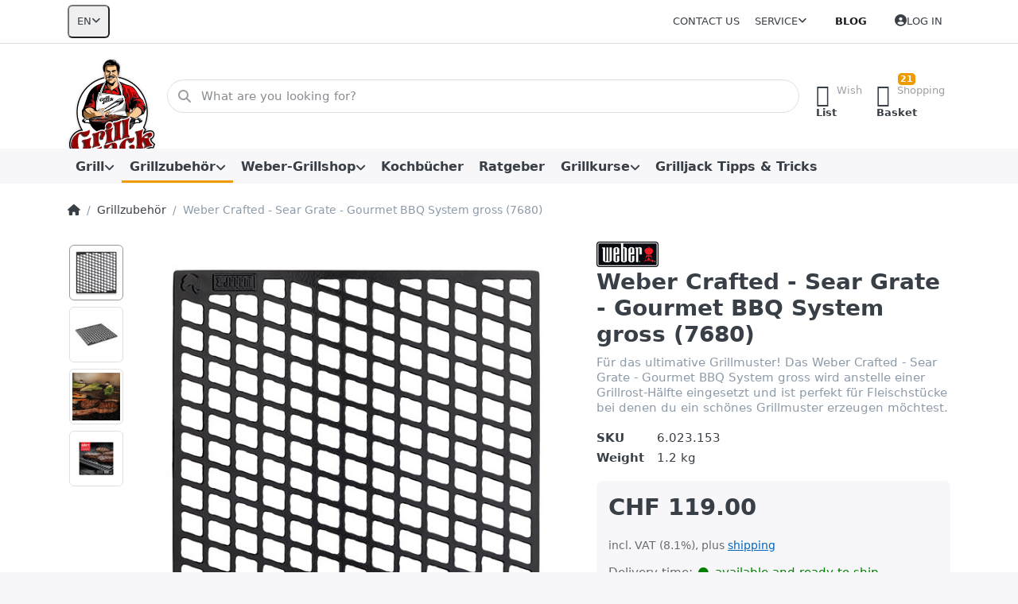

--- FILE ---
content_type: text/html; charset=utf-8
request_url: https://grilljack.ch/en/neuheiten/weber-crafted-sear-grate-gourmet-bbq-system-gross.html/
body_size: 31500
content:
<!DOCTYPE html>
<html data-pnotify-firstpos1="0" lang="en" dir="ltr">
<head>
    <meta charset="utf-8" />
    <meta name="viewport" content="width=device-width, initial-scale=1.0" />
    <meta name="HandheldFriendly" content="true" />
    <meta name="description" content="Für das ultimative Grillmuster! Das Weber Crafted - Sear Grate - Gourmet BBQ System gross wird anstelle einer Grillrost-Hälfte eingesetzt und ist perfekt für Fleischstücke bei denen du ein schönes Grillmuster erzeugen möchtest. " />
    <meta name="keywords" content="Weber, Crafted - Sear Grate, - Gourmet, BBQ, System, gross, grillmuster, gussrost, gusseisenrost, grillrost, gusseisen, grill, grillieren, wabenmuster, sear grate, gbs, gasgrill, genesis" />
    <meta name="generator" content="Smartstore 6.2.0.0" />
    <meta property="sm:root" content="/" />
    <meta name='__rvt' content='CfDJ8LOTBqImNIRAj9jadYz53nIGPJdIj2YF9MQAiGWiflP-vfJxCJYNqjlhHG-tmjnZZ-2JewWaXZLZpxk8YjCVrrpTlZINPXduTjPu_K2zEBZfTBXwfk7xxIhhlaaLK8xyuWGAY9n7pO5v25DNz8Xr-Gc' />

    <meta name='accept-language' content='en-US'/><title itemprop="name">Weber Crafted - Sear Grate - Gourmet BBQ System gross kaufen bei Grilljack - Schweizer Anbieter für Grills und Grillzubehör</title>

    


    <script>
    try {
        if (typeof navigator === 'undefined') navigator = {};
        const html = document.documentElement;
        const classList = html.classList;
        if (/Edge\/\d+/.test(navigator.userAgent)) { classList.add('edge'); }
        else if ('mozMatchesSelector' in html) { classList.add('moz'); }
        else if (/iPad|iPhone|iPod/.test(navigator.userAgent) && !window.MSStream) { classList.add('ios'); }
        else if ('webkitMatchesSelector' in html) { classList.add('wkit'); }
        else if (/constructor/i.test(window.HTMLElement)) { classList.add('safari'); };
        classList.add((this.top === this.window ? 'not-' : '') + 'framed');
    } catch (e) { }
</script>
    

    
    
    <link as="font" rel="preload" href="/lib/fa6/webfonts/fa-solid-900.woff2" crossorigin />
    <link as="font" rel="preload" href="/lib/fa6/webfonts/fa-regular-400.woff2" crossorigin />
    
    
        <link rel="stylesheet" href="/lib/fa6/css/all.min.css" crossorigin />
    


    
        <link href="/bundle/css/site-common.css?v=r7oApy1-c6DpFjFNk27dk1bP0zg" rel="stylesheet" type="text/css" />
    
    <link href="/themes/flex/theme.css?v=acqcpIp2IYVxLz1g4Gp41yos5_o" rel="stylesheet" type="text/css" />


    
        <script src="/bundle/js/jquery.js?v=8_RozPc1R2yH47SeJ06zdSqIRgc"></script>
    <script data-origin="client-res">
	window.Res = {
"Common.Notification": "Alert","Common.Close": "Close","Common.On": "On","Common.OK": "OK","Common.Cancel": "Cancel","Common.Off": "Off","Common.Exit": "Exit","Common.CtrlKey": "Ctrl","Common.ShiftKey": "Shift","Common.AltKey": "Alt","Common.DelKey": "Del","Common.Done": "Done","Common.Failed": "Failed","Common.EnterKey": "Enter","Common.EscKey": "Esc","Common.DontAskAgain": "Don\'t ask again","Common.DontShowAgain": "Don\'t show again","Common.MoveUp": "Move up","Common.MoveDown": "Move down","Common.CopyToClipboard": "Copy to clipboard","Common.CopyToClipboard.Failed": "Failed to copy.","Common.CopyToClipboard.Succeeded": "Copied!","Products.Longdesc.More": "Show more","Products.Longdesc.Less": "Show less","Aria.Label.ShowPassword": "Show password","Aria.Label.HidePassword": "Hide password","Jquery.Validate.Email": "Please enter a valid email address.","Jquery.Validate.Required": "This field is required.","Jquery.Validate.Remote": "Please fix this field.","Jquery.Validate.Url": "Please enter a valid URL.","Jquery.Validate.Date": "Please enter a valid date.","Jquery.Validate.DateISO": "Please enter a valid date (ISO).","Jquery.Validate.Number": "Please enter a valid number.","Jquery.Validate.Digits": "Please enter only digits.","Jquery.Validate.Creditcard": "Please enter a valid credit card number.","Jquery.Validate.Equalto": "Please enter the same value again.","Jquery.Validate.Maxlength": "Please enter no more than {0} characters.","Jquery.Validate.Minlength": "Please enter at least {0} characters.","Jquery.Validate.Rangelength": "Please enter a value between {0} and {1} characters long.","jquery.Validate.Range": "Please enter a value between {0} and {1}.","Jquery.Validate.Max": "Please enter a value less than or equal to {0}.","Jquery.Validate.Min": "Please enter a value greater than or equal to {0}.","Admin.Common.AreYouSure": "Are you sure?","Admin.Common.AskToProceed": "Would you like to proceed?","FileUploader.Dropzone.Message": "To upload files drop them here or click","FileUploader.Dropzone.DictDefaultMessage": "Drop files here to upload","FileUploader.Dropzone.DictFallbackMessage": "Your browser does not support drag\'n\'drop file uploads.","FileUploader.Dropzone.DictFallbackText": "Please use the fallback form below to upload your files like in the olden days.","FileUploader.Dropzone.DictFileTooBig": "File is too big ({{filesize}}MiB). Max filesize: {{maxFilesize}}MiB.","FileUploader.Dropzone.DictInvalidFileType": "You can\'t upload files of this type.","FileUploader.Dropzone.DictResponseError": "Server responded with {{statusCode}} code.","FileUploader.Dropzone.DictCancelUpload": "Cancel upload","FileUploader.Dropzone.DictUploadCanceled": "Upload canceled.","FileUploader.Dropzone.DictCancelUploadConfirmation": "Are you sure you want to cancel this upload?","FileUploader.Dropzone.DictRemoveFile": "Remove file","FileUploader.Dropzone.DictMaxFilesExceeded": "You can not upload any more files.","FileUploader.StatusWindow.Uploading.File": "file is uploading","FileUploader.StatusWindow.Uploading.Files": "files are uploading","FileUploader.StatusWindow.Complete.File": "upload complete","FileUploader.StatusWindow.Complete.Files": "uploads complete","FileUploader.StatusWindow.Canceled.File": "upload canceled","FileUploader.StatusWindow.Canceled.Files": "uploads canceled",    };

    window.ClientId = "6a7e4645-bf33-4c10-927d-3677ccff1479";
</script>

    
    <link as="image" rel="preload" href="//grilljack.ch/media/16249/content/company-logo.png" />
    <meta property='sm:pagedata' content='{"type":"category","id":"2680","menuItemId":1,"entityId":2680,"parentId":0}' />
    <meta property='og:site_name' content='Grilljack' />
    <meta property='og:site' content='https://grilljack.ch/en' />
    <meta property='og:url' content='https://grilljack.ch/en/neuheiten/weber-crafted-sear-grate-gourmet-bbq-system-gross.html/' />
    <meta property='og:type' content='product' />
    <meta property='og:title' content='Weber Crafted - Sear Grate - Gourmet BBQ System gross (7680)' />
    <meta property='twitter:card' content='summary' />
    <meta property='twitter:title' content='Weber Crafted - Sear Grate - Gourmet BBQ System gross (7680)' />

        <meta property='og:description' content='Für das ultimative Grillmuster! Das Weber Crafted - Sear Grate - Gourmet BBQ System gross wird anstelle einer Grillrost-Hälfte eingesetzt und ist perfekt für Fleischstücke bei denen du ein schönes Grillmuster erzeugen möchtest. ' />
        <meta property='twitter:description' content='Für das ultimative Grillmuster! Das Weber Crafted - Sear Grate - Gourmet BBQ System gross wird anstelle einer Grillrost-Hälfte eingesetzt und ist perfekt für Fleischstücke bei denen du ein schönes Grillmuster erzeugen möchtest. ' />

        <meta property='og:image' content='https://grilljack.ch/media/15617/catalog/webert_seargrate_1.jpg' />
        <meta property='og:image:type' content='image/jpeg' />
        <meta property='twitter:image' content='https://grilljack.ch/media/15617/catalog/webert_seargrate_1.jpg' />
            <meta property='og:image:alt' content='Picture of Weber Crafted - Sear Grate - Gourmet BBQ System gross (7680)' />
            <meta property='twitter:image:alt' content='Picture of Weber Crafted - Sear Grate - Gourmet BBQ System gross (7680)' />
            <meta property='og:image:width' content='1000' />
            <meta property='og:image:height' content='1000' />


    
    


    <script src="/js/smartstore.globalization.adapter.js"></script>

    

    <link rel="shortcut icon" href='//grilljack.ch/media/16450/content/favicon.ico?v=6.2' />





</head>

<body class="lyt-cols-1">
    
    

<a href="#content-center" id="skip-to-content" class="btn btn-primary btn-lg rounded-pill">
    Skip to main content
</a>

<div id="page">
    <div class="canvas-blocker canvas-slidable"></div>

    <div class="page-main canvas-slidable">

        <header id="header">
            <div class="menubar-section d-none d-lg-block menubar-light">
                <div class="container menubar-container">
                    



<nav class="menubar navbar navbar-slide">

    <div class="menubar-group ml-0">


<div class="dropdown">
    <button id="language-selector" 
            type="button" 
            class="menubar-link reset" 
            data-toggle="dropdown" 
            role="combobox"
            aria-haspopup="listbox" 
            aria-expanded="false"
            aria-controls="language-options"
            aria-label="Current language English - Change language">
        <span aria-hidden="true">EN</span>
        <i class="fa fa-angle-down" aria-hidden="true"></i>
    </button>
    <div id="language-options" class="dropdown-menu" aria-labelledby="language-selector" role="listbox">
            <a role="option" href="/en/set-language/2/?returnUrl=de%2FNeuheiten%2FWeber-Crafted-Sear-Grate-Gourmet-BBQ-System-gross.html" title="German (DE)" rel="nofollow" class="dropdown-item" data-selected="false" data-abbreviation="Deutsch">
                <span>Deutsch</span>
            </a>
            <a role="option" href="/en/set-language/1/?returnUrl=en%2Fneuheiten%2Fweber-crafted-sear-grate-gourmet-bbq-system-gross.html%2F" title="English (EN)" rel="nofollow" class="dropdown-item disabled" data-selected="true" data-abbreviation="English" aria-selected="true" aria-current="page" aria-disabled="false">
                <span>English</span>
            </a>
    </div>
</div>    </div>

    <div class="menubar-group ml-auto">
        

            <a class="menubar-link" href="/en/contactus/">Contact us</a>

        


<div class="cms-menu cms-menu-dropdown" data-menu-name="helpandservice">
    <div class="dropdown">
        <a id="helpandservice-opener" data-toggle="dropdown" aria-haspopup="listbox" aria-expanded="false" href="#" rel="nofollow" class="menubar-link">
            <span>Service</span>
            <i class="fal fa-angle-down menubar-caret"></i>
        </a>
        <div class="dropdown-menu" aria-labelledby="helpandservice-opener" role="listbox" aria-hidden="true">
                <a href="/en/newproducts/" role="option" class="dropdown-item menu-link">
                    <span>What&#x27;s New</span>
                </a>
                <a href="/en/recentlyviewedproducts/" role="option" class="dropdown-item menu-link">
                    <span>Recently viewed products</span>
                </a>
                        <div class="dropdown-divider"></div>
                <a href="/en/about-us/" role="option" class="dropdown-item menu-link">
                    <span>About us</span>
                </a>
                <a href="/en/disclaimer/" role="option" class="dropdown-item menu-link">
                    <span>Disclaimer</span>
                </a>
                <a href="/en/shipping-returns/" role="option" class="dropdown-item menu-link">
                    <span>Shipping &amp; Returns</span>
                </a>
                <a href="/en/conditions-of-use/" role="option" class="dropdown-item menu-link">
                    <span>Conditions of use</span>
                </a>
                <a href="/blog/" role="option" class="dropdown-item menu-link">
                    <span>Blog</span>
                </a>
        </div>
    </div>
</div>



    </div>

    <div class="menubar-group menubar-group--special">

        <a class='menubar-link' href='/en/blog/'>Blog</a>
        
    </div>

    <div id="menubar-my-account" class="menubar-group">
        <div class="dropdown">
            <a class="menubar-link" aria-haspopup="true" aria-expanded="false" href="/en/login/?returnUrl=%2Fen%2Fneuheiten%2Fweber-crafted-sear-grate-gourmet-bbq-system-gross.html%2F" rel="nofollow">
                <i class="fal fa-user-circle menubar-icon"></i>

                    <span>Log in</span>
            </a>

        </div>
        
    </div>

    

</nav>


                </div>
            </div>
            <div class="shopbar-section shopbar-light">
                <div class="container shopbar-container">
                    
<div class="shopbar">
    <div class="shopbar-col-group shopbar-col-group-brand">
        <div class="shopbar-col shop-logo">
            
<a class="brand" href="/en">
        
        <img src='//grilljack.ch/media/16249/content/company-logo.png' alt="Grilljack" title="Grilljack" class="img-fluid" width="115" height="148" />
</a>

        </div>
        <div class="shopbar-col shopbar-search">
            
                


<form action="/en/search/" class="instasearch-form has-icon" method="get" role="search">
    <span id="instasearch-desc-search-search" class="sr-only">
        Enter a search term. Results will appear automatically as you type. Press the Enter key to view all the results.
    </span>
    <input type="search" class="instasearch-term form-control text-truncate" name="q" placeholder="What are you looking for?" aria-label="What are you looking for?" aria-describedby="instasearch-desc-search-search" data-instasearch="true" data-minlength="3" data-showthumbs="true" data-url="/en/instantsearch/" data-origin="Search/Search" autocomplete="off" />

    <div class="instasearch-addon d-flex align-items-center justify-content-center">
        <button type="button" class="instasearch-clear input-clear" aria-label="Clear search term">
            <i class="fa fa-xmark"></i>
        </button>
    </div>
    <span class="input-group-icon instasearch-icon">
        <button type="submit" class="instasearch-submit input-clear bg-transparent" tabindex="-1" aria-hidden="true">
            <i class="fa fa-magnifying-glass"></i>
        </button>
    </span>
    <div class="instasearch-drop">
        <div class="instasearch-drop-body clearfix"></div>
    </div>

    
</form>
            
        </div>
    </div>

    <div class="shopbar-col-group shopbar-col-group-tools">
        

<div class="shopbar-col shopbar-tools" data-summary-href="/en/shoppingcart/cartsummary/?cart=True&amp;wishlist=True&amp;compare=False">

    <div class="shopbar-tool d-lg-none" id="shopbar-menu">
        <a id="offcanvas-menu-opener" class="shopbar-button" href="#" data-placement="start" data-target="#offcanvas-menu" aria-controls="offcanvas-menu" aria-expanded="false" data-autohide="true" data-disablescrolling="true" data-fullscreen="false" data-toggle="offcanvas">
            <span class="shopbar-button-icon" aria-hidden="true">
                <i class="icm icm-menu"></i>
            </span>
            <span class="shopbar-button-label-sm">
                Menu
            </span>
        </a>
    </div>

    

    <div class="shopbar-tool d-lg-none" id="shopbar-user">
        <a class="shopbar-button" href="/en/login/">
            <span class="shopbar-button-icon" aria-hidden="true">
                <i class="icm icm-user"></i>
            </span>
            <span class="shopbar-button-label-sm">
                Log in
            </span>
        </a>
    </div>

    

    <div class="shopbar-tool" id="shopbar-wishlist" data-target="#wishlist-tab">
        <a data-summary-href="/en/shoppingcart/cartsummary/?wishlist=True" aria-controls="offcanvas-cart" aria-expanded="false" class="shopbar-button navbar-toggler" data-autohide="true" data-disablescrolling="true" data-fullscreen="false" data-placement="end" data-target="#offcanvas-cart" data-toggle="offcanvas" href="/en/wishlist/">
            <span class="shopbar-button-icon" aria-hidden="true">
                <i class="icm icm-heart"></i>
                <span class='badge badge-pill badge-counter badge-counter-ring label-cart-amount badge-warning' data-bind-to="WishlistItemsCount" style="display: none">
                    0
                </span>
            </span>
            <span class="shopbar-button-label" aria-label="Wishlist">
                <span>Wish</span><br />
                <strong>List</strong>
            </span>
            <span class="shopbar-button-label-sm">
                Wishlist
            </span>
        </a>
    </div>

    <div class="shopbar-tool" id="shopbar-cart" data-target="#cart-tab">
        <a data-summary-href="/en/shoppingcart/cartsummary/?cart=True" aria-controls="offcanvas-cart" aria-expanded="false" class="shopbar-button navbar-toggler" data-autohide="true" data-disablescrolling="true" data-fullscreen="false" data-placement="end" data-target="#offcanvas-cart" data-toggle="offcanvas" href="/en/cart/">
            <span class="shopbar-button-icon" aria-hidden="true">
                <i class="icm icm-bag"></i>
                <span class='badge badge-pill badge-counter badge-counter-ring label-cart-amount badge-warning' data-bind-to="CartItemsCount" style="display: none">
                    0
                </span>
            </span>
            <span class="shopbar-button-label" aria-label="Basket">
                <span>Shopping</span><br />
                <strong>Basket</strong>
            </span>
            <span class="shopbar-button-label-sm">
                Basket
            </span>
        </a>
    </div>

    
</div>




    </div>
</div>
                </div>
            </div>
            <div class="megamenu-section d-none d-lg-block">
                <nav class="navbar navbar-light" aria-label="Main navigation">
                    <div class="container megamenu-container">
                        



<div class="mainmenu megamenu megamenu-blend--next">
    



<div class="cms-menu cms-menu-navbar" data-menu-name="main">
    <div class="megamenu-nav megamenu-nav--prev alpha">
        <a href="#" class="megamenu-nav-btn btn btn-clear-dark btn-icon btn-sm" tabindex="-1" aria-hidden="true">
            <i class="far fa-chevron-left megamenu-nav-btn-icon"></i>
        </a>
    </div>

    <ul class="navbar-nav nav flex-row flex-nowrap" id="menu-main" role="menubar">

            <li id="main-nav-item-365917" data-id="365917" role="none" class="nav-item dropdown-submenu">
                <a id="main-nav-item-link-365917" href="/en/grill-2/" aria-controls="dropdown-menu-365917" aria-expanded="false" aria-haspopup="menu" class="nav-link menu-link dropdown-toggle" data-target="#dropdown-menu-365917" role="menuitem" tabindex="0">
                    <span>Grill</span>
                </a>
            </li>
            <li id="main-nav-item-365937" data-id="365937" role="none" class="nav-item dropdown-submenu selected">
                <a id="main-nav-item-link-365937" href="/en/grill-zubehoer/" aria-controls="dropdown-menu-365937" aria-expanded="false" aria-haspopup="menu" class="nav-link menu-link dropdown-toggle" data-target="#dropdown-menu-365937" role="menuitem" tabindex="-1">
                    <span>Grillzubehör </span>
                </a>
            </li>
            <li id="main-nav-item-365962" data-id="365962" role="none" class="nav-item dropdown-submenu">
                <a id="main-nav-item-link-365962" href="/en/weber-grill-shop/" aria-controls="dropdown-menu-365962" aria-expanded="false" aria-haspopup="menu" class="nav-link menu-link dropdown-toggle" data-target="#dropdown-menu-365962" role="menuitem" tabindex="-1">
                    <span>Weber-Grillshop</span>
                </a>
            </li>
            <li id="main-nav-item-366002" data-id="366002" role="none" class="nav-item">
                <a id="main-nav-item-link-366002" href="/en/kochbuecher/" class="nav-link menu-link" role="menuitem" tabindex="-1">
                    <span>Kochbücher</span>
                </a>
            </li>
            <li id="main-nav-item-366003" data-id="366003" role="none" class="nav-item">
                <a id="main-nav-item-link-366003" href="/ratgeber-weber-grill/" class="nav-link menu-link" role="menuitem" tabindex="-1">
                    <span>Ratgeber</span>
                </a>
            </li>
            <li id="main-nav-item-366004" data-id="366004" role="none" class="nav-item dropdown-submenu">
                <a id="main-nav-item-link-366004" href="/en/grillkurse-vorfuehrungen/" aria-controls="dropdown-menu-366004" aria-expanded="false" aria-haspopup="menu" class="nav-link menu-link dropdown-toggle" data-target="#dropdown-menu-366004" role="menuitem" tabindex="-1">
                    <span>Grillkurse </span>
                </a>
            </li>
            <li id="main-nav-item-366008" data-id="366008" role="none" class="nav-item">
                <a id="main-nav-item-link-366008" href="/blog/tag/grill-tipps/" class="nav-link menu-link" role="menuitem" tabindex="-1">
                    <span>Grilljack Tipps &amp; Tricks</span>
                </a>
            </li>

        
    </ul>

    <div class="megamenu-nav megamenu-nav--next omega">
        <a href="#" class="megamenu-nav-btn btn btn-clear-dark btn-icon btn-sm" tabindex="-1" aria-hidden="true">
            <i class="far fa-chevron-right megamenu-nav-btn-icon"></i>
        </a>
    </div>
</div>
</div>

<div class="megamenu-dropdown-container container">
        <div id="dropdown-menu-365917"
             data-id="365917"
             data-entity-id="2679"
             data-entity-name="Category"
             data-display-rotator="true"
             role="menu"
             aria-labelledby="main-nav-item-link-365917"
             aria-hidden="true">

            <div class="dropdown-menu megamenu-dropdown">
                

                <div class="row megamenu-dropdown-row">

                        <div class="col-md-3 col-sm-6 megamenu-col">
                                <div class="megamenu-dropdown-item">
                                        <a href="/en/nach-kategorie/" id="dropdown-heading-365918" data-id="365918" class="megamenu-dropdown-heading" role="menuitem" tabindex="-1">
                                            <span>Nach Kategorie</span>
                                        </a>

        <div class="megamenu-subitems block">
                <span class="megamenu-subitem-wrap">
                    <a href="/en/aussteller/" id="megamenu-subitem-365919" data-id="365919" class="megamenu-subitem focus-inset text-truncate" role="menuitem" tabindex="-1"><span>Aussteller</span></a>
                </span>
                <span class="megamenu-subitem-wrap">
                    <a href="/en/pizzaofen/" id="megamenu-subitem-365920" data-id="365920" class="megamenu-subitem focus-inset text-truncate" role="menuitem" tabindex="-1"><span>Pizzaofen</span></a>
                </span>
                <span class="megamenu-subitem-wrap">
                    <a href="/en/holzkohlegrill/" id="megamenu-subitem-365921" data-id="365921" class="megamenu-subitem focus-inset text-truncate" role="menuitem" tabindex="-1"><span>Holzkohlegrill</span></a>
                </span>
                <span class="megamenu-subitem-wrap">
                    <a href="/en/gasgrill/" id="megamenu-subitem-365922" data-id="365922" class="megamenu-subitem focus-inset text-truncate" role="menuitem" tabindex="-1"><span>Gasgrill</span></a>
                </span>
                <span class="megamenu-subitem-wrap">
                    <a href="/en/elektrogrill/" id="megamenu-subitem-365923" data-id="365923" class="megamenu-subitem focus-inset text-truncate" role="menuitem" tabindex="-1"><span>Elektrogrill</span></a>
                </span>
                <span class="megamenu-subitem-wrap">
                    <a href="/en/smoker/" id="megamenu-subitem-365924" data-id="365924" class="megamenu-subitem focus-inset text-truncate" role="menuitem" tabindex="-1"><span>Smoker</span></a>
                </span>
                <span class="megamenu-subitem-wrap">
                    <a href="/en/keramik-grill/" id="megamenu-subitem-365925" data-id="365925" class="megamenu-subitem focus-inset text-truncate" role="menuitem" tabindex="-1"><span>Keramik Grill</span></a>
                </span>
                <span class="megamenu-subitem-wrap">
                    <a href="/en/feuerschalen/" id="megamenu-subitem-365926" data-id="365926" class="megamenu-subitem focus-inset text-truncate" role="menuitem" tabindex="-1"><span>Feuerschalen</span></a>
                </span>
                <span class="megamenu-subitem-wrap">
                    <a href="/en/pelletgrill/" id="megamenu-subitem-365927" data-id="365927" class="megamenu-subitem focus-inset text-truncate" role="menuitem" tabindex="-1"><span>Pelletgrill</span></a>
                </span>
                <span class="megamenu-subitem-wrap">
                    <a href="/en/einbaugrill/" id="megamenu-subitem-365928" data-id="365928" class="megamenu-subitem focus-inset text-truncate" role="menuitem" tabindex="-1"><span>Einbaugrill</span></a>
                </span>

        </div>
                                </div>
                                <div class="megamenu-dropdown-item">
                                        <a href="/en/nach-marke/" id="dropdown-heading-365929" data-id="365929" class="megamenu-dropdown-heading" role="menuitem" tabindex="-1">
                                            <span>Nach Marke</span>
                                        </a>

        <div class="megamenu-subitems block">
                <span class="megamenu-subitem-wrap">
                    <a href="/en/cozze-3/" id="megamenu-subitem-365930" data-id="365930" class="megamenu-subitem focus-inset text-truncate" role="menuitem" tabindex="-1"><span>Cozze</span></a>
                </span>
                <span class="megamenu-subitem-wrap">
                    <a href="/en/ninja-3/" id="megamenu-subitem-365931" data-id="365931" class="megamenu-subitem focus-inset text-truncate" role="menuitem" tabindex="-1"><span>Ninja</span></a>
                </span>
                <span class="megamenu-subitem-wrap">
                    <a href="/en/weber-5/" id="megamenu-subitem-365932" data-id="365932" class="megamenu-subitem focus-inset text-truncate" role="menuitem" tabindex="-1"><span>Weber</span></a>
                </span>
                <span class="megamenu-subitem-wrap">
                    <a href="/en/broil-king-6/" id="megamenu-subitem-365933" data-id="365933" class="megamenu-subitem focus-inset text-truncate" role="menuitem" tabindex="-1"><span>Broil King</span></a>
                </span>
                <span class="megamenu-subitem-wrap">
                    <a href="/en/outdoorchef-3/" id="megamenu-subitem-365934" data-id="365934" class="megamenu-subitem focus-inset text-truncate" role="menuitem" tabindex="-1"><span>Outdoorchef</span></a>
                </span>
                <span class="megamenu-subitem-wrap">
                    <a href="/en/big-green-egg-4/" id="megamenu-subitem-365935" data-id="365935" class="megamenu-subitem focus-inset text-truncate" role="menuitem" tabindex="-1"><span>Big Green Egg</span></a>
                </span>
                <span class="megamenu-subitem-wrap">
                    <a href="/en/lotusgrill-2/" id="megamenu-subitem-365936" data-id="365936" class="megamenu-subitem focus-inset text-truncate" role="menuitem" tabindex="-1"><span>LotusGrill</span></a>
                </span>

        </div>
                                </div>
                        </div>

                                <div class="col-md-6"></div>
                        <div class="col-md-3 col-sm-6 megamenu-col overflow-hidden">
                            <div class="rotator-container mx-1 rotator-365917">
                                <div class="rotator-heading text-center">
                                    <h4>Bestseller an Lager</h4>
                                </div>
                                <div class="rotator-content">
                                    <div class="placeholder"></div>
                                </div>
                            </div>
                        </div>
                </div>

                

                

            </div>

        </div>
        <div id="dropdown-menu-365937"
             data-id="365937"
             data-entity-id="2680"
             data-entity-name="Category"
             data-display-rotator="true"
             role="menu"
             aria-labelledby="main-nav-item-link-365937"
             aria-hidden="true">

            <div class="dropdown-menu megamenu-dropdown">
                

                <div class="row megamenu-dropdown-row">

                        <div class="col-md-3 col-sm-6 megamenu-col">
                                <div class="megamenu-dropdown-item">
                                        <a href="/en/zubehoer/nach-kategorie/" id="dropdown-heading-365938" data-id="365938" class="megamenu-dropdown-heading" role="menuitem" tabindex="-1">
                                            <span>Nach Kategorie</span>
                                        </a>

        <div class="megamenu-subitems block">
                <span class="megamenu-subitem-wrap">
                    <a href="/en/grillabdeckhauben/" id="megamenu-subitem-365939" data-id="365939" class="megamenu-subitem focus-inset text-truncate" role="menuitem" tabindex="-1"><span>Grill-Abdeckhauben </span></a>
                </span>
                <span class="megamenu-subitem-wrap">
                    <a href="/en/grillpfanne/" id="megamenu-subitem-365940" data-id="365940" class="megamenu-subitem focus-inset text-truncate" role="menuitem" tabindex="-1"><span>Grillpfanne</span></a>
                </span>
                <span class="megamenu-subitem-wrap">
                    <a href="/en/grillbesteck-grillzange/" id="megamenu-subitem-365941" data-id="365941" class="megamenu-subitem focus-inset text-truncate" role="menuitem" tabindex="-1"><span>Grillbesteck &amp; Grillzange</span></a>
                </span>
                <span class="megamenu-subitem-wrap">
                    <a href="/en/grillroste-platten/" id="megamenu-subitem-365942" data-id="365942" class="megamenu-subitem focus-inset text-truncate" role="menuitem" tabindex="-1"><span>Grillroste, Platten &amp; Schalen</span></a>
                </span>
                <span class="megamenu-subitem-wrap">
                    <a href="/en/drehspiesse/" id="megamenu-subitem-365943" data-id="365943" class="megamenu-subitem focus-inset text-truncate" role="menuitem" tabindex="-1"><span>Drehspiesse</span></a>
                </span>
                <span class="megamenu-subitem-wrap">
                    <a href="/en/grillausstattung/" id="megamenu-subitem-365944" data-id="365944" class="megamenu-subitem focus-inset text-truncate" role="menuitem" tabindex="-1"><span>Grillausstattung</span></a>
                </span>
                <span class="megamenu-subitem-wrap">
                    <a href="/en/fleischthermometer/" id="megamenu-subitem-365945" data-id="365945" class="megamenu-subitem focus-inset text-truncate" role="menuitem" tabindex="-1"><span>Fleischthermometer </span></a>
                </span>
                <span class="megamenu-subitem-wrap">
                    <a href="/en/grillreinigung/" id="megamenu-subitem-365946" data-id="365946" class="megamenu-subitem focus-inset text-truncate" role="menuitem" tabindex="-1"><span>Grillreinigung</span></a>
                </span>
                <span class="megamenu-subitem-wrap">
                    <a href="/en/grillhandschuhe-schurzen/" id="megamenu-subitem-365947" data-id="365947" class="megamenu-subitem focus-inset text-truncate" role="menuitem" tabindex="-1"><span>Grillhandschuhe &amp; Schürzen</span></a>
                </span>
                <span class="megamenu-subitem-wrap">
                    <a href="/en/messer-schneidebrett/" id="megamenu-subitem-365948" data-id="365948" class="megamenu-subitem focus-inset text-truncate" role="menuitem" tabindex="-1"><span>Messer &amp; Schneidebrett</span></a>
                </span>
                <span class="megamenu-subitem-wrap">
                    <a href="/en/smoken-zubehor/" id="megamenu-subitem-365949" data-id="365949" class="megamenu-subitem focus-inset text-truncate" role="menuitem" tabindex="-1"><span>Smoken &amp; Zubehör</span></a>
                </span>
                <span class="megamenu-subitem-wrap">
                    <a href="/en/holzkohle-pellets-anzundhilfen-co-/" id="megamenu-subitem-365950" data-id="365950" class="megamenu-subitem focus-inset text-truncate" role="menuitem" tabindex="-1"><span>Holzkohle,Pellets, Anzündhilfen &amp; Co. </span></a>
                </span>
                <span class="megamenu-subitem-wrap">
                    <a href="/en/gasflaschen/" id="megamenu-subitem-365951" data-id="365951" class="megamenu-subitem focus-inset text-truncate" role="menuitem" tabindex="-1"><span>Gasflaschen</span></a>
                </span>
                <span class="megamenu-subitem-wrap">
                    <a href="/en/grillersatzteile/" id="megamenu-subitem-365952" data-id="365952" class="megamenu-subitem focus-inset text-truncate" role="menuitem" tabindex="-1"><span>Grillersatzteile</span></a>
                </span>

        </div>
                                </div>
                                <div class="megamenu-dropdown-item">
                                        <a href="/en/zubehoer/nach-marke/" id="dropdown-heading-365953" data-id="365953" class="megamenu-dropdown-heading" role="menuitem" tabindex="-1">
                                            <span>Nach Marke </span>
                                        </a>

        <div class="megamenu-subitems block">
                <span class="megamenu-subitem-wrap">
                    <a href="/en/cozze-4/" id="megamenu-subitem-365954" data-id="365954" class="megamenu-subitem focus-inset text-truncate" role="menuitem" tabindex="-1"><span>Cozze</span></a>
                </span>
                <span class="megamenu-subitem-wrap">
                    <a href="/en/weber-6/" id="megamenu-subitem-365955" data-id="365955" class="megamenu-subitem focus-inset text-truncate" role="menuitem" tabindex="-1"><span>Weber</span></a>
                </span>
                <span class="megamenu-subitem-wrap">
                    <a href="/en/ninja-2/" id="megamenu-subitem-365956" data-id="365956" class="megamenu-subitem focus-inset text-truncate" role="menuitem" tabindex="-1"><span>Ninja</span></a>
                </span>
                <span class="megamenu-subitem-wrap">
                    <a href="/en/broil-king-4/" id="megamenu-subitem-365957" data-id="365957" class="megamenu-subitem focus-inset text-truncate" role="menuitem" tabindex="-1"><span>Broil King</span></a>
                </span>
                <span class="megamenu-subitem-wrap">
                    <a href="/en/outdoorchef-4/" id="megamenu-subitem-365958" data-id="365958" class="megamenu-subitem focus-inset text-truncate" role="menuitem" tabindex="-1"><span>Outdoorchef</span></a>
                </span>
                <span class="megamenu-subitem-wrap">
                    <a href="/en/big-green-egg-5/" id="megamenu-subitem-365959" data-id="365959" class="megamenu-subitem focus-inset text-truncate" role="menuitem" tabindex="-1"><span>Big Green Egg</span></a>
                </span>
                <span class="megamenu-subitem-wrap">
                    <a href="/en/lotusgrill-4/" id="megamenu-subitem-365960" data-id="365960" class="megamenu-subitem focus-inset text-truncate" role="menuitem" tabindex="-1"><span>LotusGrill</span></a>
                </span>
                <span class="megamenu-subitem-wrap">
                    <a href="/en/giesser-3/" id="megamenu-subitem-365961" data-id="365961" class="megamenu-subitem focus-inset text-truncate" role="menuitem" tabindex="-1"><span>Giesser</span></a>
                </span>

        </div>
                                </div>
                        </div>

                                <div class="col-md-6"></div>
                        <div class="col-md-3 col-sm-6 megamenu-col overflow-hidden">
                            <div class="rotator-container mx-1 rotator-365937">
                                <div class="rotator-heading text-center">
                                    <h4>Nützliche Grill-Helfer</h4>
                                </div>
                                <div class="rotator-content">
                                    <div class="placeholder"></div>
                                </div>
                            </div>
                        </div>
                </div>

                

                

            </div>

        </div>
        <div id="dropdown-menu-365962"
             data-id="365962"
             data-entity-id="2717"
             data-entity-name="Category"
             data-display-rotator="false"
             role="menu"
             aria-labelledby="main-nav-item-link-365962"
             aria-hidden="true">

            <div class="dropdown-menu megamenu-dropdown">
                

                <div class="row megamenu-dropdown-row">

                        <div class="col-md-3 col-sm-6 megamenu-col">
                                <div class="megamenu-dropdown-item">
                                        <a href="/en/weber-shop/weber-holzkohlegrill/" id="dropdown-heading-365963" data-id="365963" class="megamenu-dropdown-heading" role="menuitem" tabindex="-1">
                                            <span>Weber Holzkohlegrill</span>
                                        </a>

        <div class="megamenu-subitems block">
                <span class="megamenu-subitem-wrap">
                    <a href="/en/weber-smokey-joe/" id="megamenu-subitem-365964" data-id="365964" class="megamenu-subitem focus-inset text-truncate" role="menuitem" tabindex="-1"><span>Weber Smokey Joe</span></a>
                </span>
                <span class="megamenu-subitem-wrap">
                    <a href="/en/weber-go-anywhere/" id="megamenu-subitem-365965" data-id="365965" class="megamenu-subitem focus-inset text-truncate" role="menuitem" tabindex="-1"><span>Weber Go Anywhere</span></a>
                </span>
                <span class="megamenu-subitem-wrap">
                    <a href="/en/weber-compact-kettle/" id="megamenu-subitem-365966" data-id="365966" class="megamenu-subitem focus-inset text-truncate" role="menuitem" tabindex="-1"><span>Weber Compact Kettle</span></a>
                </span>
                <span class="megamenu-subitem-wrap">
                    <a href="/en/weber-bar-b-kettle/" id="megamenu-subitem-365967" data-id="365967" class="megamenu-subitem focus-inset text-truncate" role="menuitem" tabindex="-1"><span>Weber Bar-B-Kettle</span></a>
                </span>
                <span class="megamenu-subitem-wrap">
                    <a href="/en/weber-classic-kettle/" id="megamenu-subitem-365968" data-id="365968" class="megamenu-subitem focus-inset text-truncate" role="menuitem" tabindex="-1"><span>Weber Classic Kettle</span></a>
                </span>
                <span class="megamenu-subitem-wrap">
                    <a href="/en/weber-original-kettle/" id="megamenu-subitem-365969" data-id="365969" class="megamenu-subitem focus-inset text-truncate" role="menuitem" tabindex="-1"><span>Weber Original Kettle</span></a>
                </span>
                <span class="megamenu-subitem-wrap">
                    <a href="/en/weber-master-touch/" id="megamenu-subitem-365970" data-id="365970" class="megamenu-subitem focus-inset text-truncate" role="menuitem" tabindex="-1"><span>Weber Master Touch</span></a>
                </span>
                <span class="megamenu-subitem-wrap">
                    <a href="/en/weber-performer/" id="megamenu-subitem-365971" data-id="365971" class="megamenu-subitem focus-inset text-truncate" role="menuitem" tabindex="-1"><span>Weber Performer</span></a>
                </span>
                <span class="megamenu-subitem-wrap">
                    <a href="/en/weber-summit-kamado/" id="megamenu-subitem-365972" data-id="365972" class="megamenu-subitem focus-inset text-truncate" role="menuitem" tabindex="-1"><span>Weber Summit Kamado</span></a>
                </span>
                <span class="megamenu-subitem-wrap">
                    <a href="/en/weber-smokey-mountain-cooker/" id="megamenu-subitem-365973" data-id="365973" class="megamenu-subitem focus-inset text-truncate" role="menuitem" tabindex="-1"><span>Weber Smokey Mountain Cooker</span></a>
                </span>
                <span class="megamenu-subitem-wrap">
                    <a href="/en/weber-smokefire/" id="megamenu-subitem-365974" data-id="365974" class="megamenu-subitem focus-inset text-truncate" role="menuitem" tabindex="-1"><span>Weber SmokeFire</span></a>
                </span>
                <span class="megamenu-subitem-wrap">
                    <a href="/en/weber-fireplace/" id="megamenu-subitem-365975" data-id="365975" class="megamenu-subitem focus-inset text-truncate" role="menuitem" tabindex="-1"><span>Weber Fireplace</span></a>
                </span>

        </div>
                                </div>
                                <div class="megamenu-dropdown-item">
                                        <a href="/en/weber-shop/weber-gasgrill/" id="dropdown-heading-365976" data-id="365976" class="megamenu-dropdown-heading" role="menuitem" tabindex="-1">
                                            <span>Weber Gasgrill</span>
                                        </a>

        <div class="megamenu-subitems block">
                <span class="megamenu-subitem-wrap">
                    <a href="/en/go-anywhere-gas/" id="megamenu-subitem-365977" data-id="365977" class="megamenu-subitem focus-inset text-truncate" role="menuitem" tabindex="-1"><span>Go Anywhere Gas</span></a>
                </span>
                <span class="megamenu-subitem-wrap">
                    <a href="/en/weber-q-series/" id="megamenu-subitem-365978" data-id="365978" class="megamenu-subitem focus-inset text-truncate" role="menuitem" tabindex="-1"><span>Weber Q-Series</span></a>
                </span>
                <span class="megamenu-subitem-wrap">
                    <a href="/en/weber-traveler/" id="megamenu-subitem-365979" data-id="365979" class="megamenu-subitem focus-inset text-truncate" role="menuitem" tabindex="-1"><span>Weber Traveler</span></a>
                </span>
                <span class="megamenu-subitem-wrap">
                    <a href="/en/weber-slate-premium-plancha-/" id="megamenu-subitem-365980" data-id="365980" class="megamenu-subitem focus-inset text-truncate" role="menuitem" tabindex="-1"><span>Weber SLATE Premium Plancha </span></a>
                </span>
                <span class="megamenu-subitem-wrap">
                    <a href="/en/weber-spirit-spirit-ii/" id="megamenu-subitem-365981" data-id="365981" class="megamenu-subitem focus-inset text-truncate" role="menuitem" tabindex="-1"><span>Weber Spirit &amp; Spirit II</span></a>
                </span>
                <span class="megamenu-subitem-wrap">
                    <a href="/en/weber-genesis-genesis-ii/" id="megamenu-subitem-365982" data-id="365982" class="megamenu-subitem focus-inset text-truncate" role="menuitem" tabindex="-1"><span>Weber Genesis &amp; Genesis II</span></a>
                </span>
                <span class="megamenu-subitem-wrap">
                    <a href="/en/weber-summit/" id="megamenu-subitem-365983" data-id="365983" class="megamenu-subitem focus-inset text-truncate" role="menuitem" tabindex="-1"><span>Weber Summit</span></a>
                </span>
                <span class="megamenu-subitem-wrap">
                    <a href="/en/weber-sear-zone-grills/" id="megamenu-subitem-365984" data-id="365984" class="megamenu-subitem focus-inset text-truncate" role="menuitem" tabindex="-1"><span>Weber Sear Zone Grills</span></a>
                </span>

        </div>
                                </div>
                        </div>
                        <div class="col-md-3 col-sm-6 megamenu-col">
                                <div class="megamenu-dropdown-item">
                                        <a href="/en/weber-shop/weber-elektrogrill/" id="dropdown-heading-365985" data-id="365985" class="megamenu-dropdown-heading" role="menuitem" tabindex="-1">
                                            <span>Weber Elektrogrill</span>
                                        </a>

        <div class="megamenu-subitems block">
                <span class="megamenu-subitem-wrap">
                    <a href="/en/weber-q-series-2/" id="megamenu-subitem-365986" data-id="365986" class="megamenu-subitem focus-inset text-truncate" role="menuitem" tabindex="-1"><span>Weber Q-Series</span></a>
                </span>
                <span class="megamenu-subitem-wrap">
                    <a href="/en/lumin/" id="megamenu-subitem-365987" data-id="365987" class="megamenu-subitem focus-inset text-truncate" role="menuitem" tabindex="-1"><span>Weber Lumin</span></a>
                </span>
                <span class="megamenu-subitem-wrap">
                    <a href="/en/weber-pulse/" id="megamenu-subitem-365988" data-id="365988" class="megamenu-subitem focus-inset text-truncate" role="menuitem" tabindex="-1"><span>Weber Pulse</span></a>
                </span>

        </div>
                                </div>
                                <div class="megamenu-dropdown-item">
                                        <a href="/en/weber-shop/weber-zubehor/" id="dropdown-heading-365989" data-id="365989" class="megamenu-dropdown-heading" role="menuitem" tabindex="-1">
                                            <span>Weber Grill-Zubehör </span>
                                        </a>

        <div class="megamenu-subitems block">
                <span class="megamenu-subitem-wrap">
                    <a href="/en/grillabdeckhauben-2/" id="megamenu-subitem-365990" data-id="365990" class="megamenu-subitem focus-inset text-truncate" role="menuitem" tabindex="-1"><span>Grillabdeckhauben</span></a>
                </span>
                <span class="megamenu-subitem-wrap">
                    <a href="/en/grillpfanne-2/" id="megamenu-subitem-365991" data-id="365991" class="megamenu-subitem focus-inset text-truncate" role="menuitem" tabindex="-1"><span>Grillpfanne</span></a>
                </span>
                <span class="megamenu-subitem-wrap">
                    <a href="/en/grillbesteck-zange/" id="megamenu-subitem-365992" data-id="365992" class="megamenu-subitem focus-inset text-truncate" role="menuitem" tabindex="-1"><span>Grillbesteck &amp; Zange</span></a>
                </span>
                <span class="megamenu-subitem-wrap">
                    <a href="/en/grillroste-platten-2/" id="megamenu-subitem-365993" data-id="365993" class="megamenu-subitem focus-inset text-truncate" role="menuitem" tabindex="-1"><span>Grillroste &amp; Platten</span></a>
                </span>
                <span class="megamenu-subitem-wrap">
                    <a href="/en/drehspiess/" id="megamenu-subitem-365994" data-id="365994" class="megamenu-subitem focus-inset text-truncate" role="menuitem" tabindex="-1"><span>Drehspiess</span></a>
                </span>
                <span class="megamenu-subitem-wrap">
                    <a href="/en/grillausstattung-2/" id="megamenu-subitem-365995" data-id="365995" class="megamenu-subitem focus-inset text-truncate" role="menuitem" tabindex="-1"><span>Grillausstattung</span></a>
                </span>
                <span class="megamenu-subitem-wrap">
                    <a href="/en/fleischthermometer-2/" id="megamenu-subitem-365996" data-id="365996" class="megamenu-subitem focus-inset text-truncate" role="menuitem" tabindex="-1"><span>Fleischthermometer</span></a>
                </span>
                <span class="megamenu-subitem-wrap">
                    <a href="/en/grillbucher/" id="megamenu-subitem-365997" data-id="365997" class="megamenu-subitem focus-inset text-truncate" role="menuitem" tabindex="-1"><span>Grillbücher</span></a>
                </span>
                <span class="megamenu-subitem-wrap">
                    <a href="/en/grillreinigung-2/" id="megamenu-subitem-365998" data-id="365998" class="megamenu-subitem focus-inset text-truncate" role="menuitem" tabindex="-1"><span>Grillreinigung</span></a>
                </span>
                <span class="megamenu-subitem-wrap">
                    <a href="/en/grillhandschuhe-schurzen-2/" id="megamenu-subitem-365999" data-id="365999" class="megamenu-subitem focus-inset text-truncate" role="menuitem" tabindex="-1"><span>Grillhandschuhe &amp; Schürzen</span></a>
                </span>
                <span class="megamenu-subitem-wrap">
                    <a href="/en/ablagen-rollwagen/" id="megamenu-subitem-366000" data-id="366000" class="megamenu-subitem focus-inset text-truncate" role="menuitem" tabindex="-1"><span>Ablagen &amp; Rollwagen</span></a>
                </span>
                <span class="megamenu-subitem-wrap">
                    <a href="/en/briketts-holzkohle-pellets/" id="megamenu-subitem-366001" data-id="366001" class="megamenu-subitem focus-inset text-truncate" role="menuitem" tabindex="-1"><span>Briketts, Holzkohle, Pellets &amp; Co.</span></a>
                </span>

        </div>
                                </div>
                        </div>

                </div>

                <div class="megamenu-picture-container d-none d-lg-block" style="display: flex; align-items: center; bottom: 0; top: 0;right: 0; transform: translate(-30px, 0px);">
                        <img src="//grilljack.ch/media/16212/megamenu/logo-weber-menu.png" style="" border="0" alt="Weber-Grillshop" loading="lazy" aria-hidden="true" />
                </div>

                

            </div>

        </div>
        <div id="dropdown-menu-366002"
             data-id="366002"
             data-entity-id="2715"
             data-entity-name="Category"
             data-display-rotator="true"
             role="menu"
             aria-labelledby="main-nav-item-link-366002"
             aria-hidden="true">

            <div class="dropdown-menu megamenu-dropdown">
                

                <div class="row megamenu-dropdown-row">


                                <div class="col-md-9"></div>
                        <div class="col-md-3 col-sm-6 megamenu-col overflow-hidden">
                            <div class="rotator-container mx-1 rotator-366002">
                                <div class="rotator-heading text-center">
                                    <h4>Bücher für Grillmeister</h4>
                                </div>
                                <div class="rotator-content">
                                    <div class="placeholder"></div>
                                </div>
                            </div>
                        </div>
                </div>

                

                

            </div>

        </div>
        <div id="dropdown-menu-366003"
             data-id="366003"
             data-entity-id="2849"
             data-entity-name="Category"
             data-display-rotator="false"
             role="menu"
             aria-labelledby="main-nav-item-link-366003"
             aria-hidden="true">

            <div class="dropdown-menu megamenu-dropdown">
                

                <div class="row megamenu-dropdown-row">


                </div>

                

                

            </div>

        </div>
        <div id="dropdown-menu-366004"
             data-id="366004"
             data-entity-id="2719"
             data-entity-name="Category"
             data-display-rotator="false"
             role="menu"
             aria-labelledby="main-nav-item-link-366004"
             aria-hidden="true">

            <div class="dropdown-menu megamenu-dropdown">
                

                <div class="row megamenu-dropdown-row">

                        <div class="col-md-3 col-sm-6 megamenu-col">
                                <div class="megamenu-dropdown-item">
                                        <a href="/en/grillkurse-vorfuehrungen/outdoorchef-grillkurse/" id="dropdown-heading-366005" data-id="366005" class="megamenu-dropdown-heading" role="menuitem" tabindex="-1">
                                            <span>Outdoorchef Grillkurse</span>
                                        </a>

                                </div>
                                <div class="megamenu-dropdown-item">
                                        <a href="/en/grillkurse-vorfuehrungen/weber-grillkurse/" id="dropdown-heading-366006" data-id="366006" class="megamenu-dropdown-heading" role="menuitem" tabindex="-1">
                                            <span>Weber Grillkurse</span>
                                        </a>

                                </div>
                                <div class="megamenu-dropdown-item">
                                        <a href="/en/grillkurse-vorfuehrungen/big-green-egg-grillkurse/" id="dropdown-heading-366007" data-id="366007" class="megamenu-dropdown-heading" role="menuitem" tabindex="-1">
                                            <span>Big Green Egg Grillkurse</span>
                                        </a>

                                </div>
                        </div>

                </div>

                

                

            </div>

        </div>
        <div id="dropdown-menu-366008"
             data-id="366008"
             data-entity-id="2720"
             data-entity-name="Category"
             data-display-rotator="false"
             role="menu"
             aria-labelledby="main-nav-item-link-366008"
             aria-hidden="true">

            <div class="dropdown-menu megamenu-dropdown">
                

                <div class="row megamenu-dropdown-row">


                </div>

                

                

            </div>

        </div>

</div>



                    </div>
                </nav>
            </div>
        </header>

        <div id="content-wrapper">

            



            

            <section id="content" class="container">
                

                




<nav class="breadcrumb-container d-none d-md-flex flex-wrap align-items-center mb-4" aria-label="Breadcrumb">
    <ol class="breadcrumb mb-0" itemscope itemtype="http://schema.org/BreadcrumbList">
        <li class="breadcrumb-item" itemprop="itemListElement" itemscope="" itemtype="http://schema.org/ListItem">
            <a title="Home page" itemprop="item" href="/en">
                <meta itemprop="name" content="Home page">
                <i class="fa fa-home" aria-hidden="true"></i>
                <span class="sr-only">Home page</span>
            </a>
            <meta itemprop="position" content="1">
        </li>
            <li class="breadcrumb-item" itemprop="itemListElement" itemscope="" itemtype="http://schema.org/ListItem">
                    <a href="/en/grill-zubehoer/" title="Grillzubehör " itemprop="item"><span itemprop="name" dir="auto">Grillzubehör </span></a>
                    <meta itemprop="position" content="2">
            </li>
        <li class="breadcrumb-item active" aria-current="page" itemprop="itemListElement" itemscope="" itemtype="http://schema.org/ListItem">
            <span itemprop="name">Weber Crafted - Sear Grate - Gourmet BBQ System gross (7680)</span>
            <meta itemprop="position" content="3">
        </li>
    </ol>
</nav>



                <div id="content-body" class="row">


                    <div id="content-center" class="col-lg-12">
                        
                        






<div class="page product-details-page" itemscope itemtype="http://schema.org/Product">
    
    
    <article class="pd page-body">

        <div id="main-update-container" class="update-container" data-url="/en/product/updateproductdetails/?productId=69744&amp;bundleItemId=0" data-id="69744">
            <form method="post" id="pd-form" action="/en/neuheiten/weber-crafted-sear-grate-gourmet-bbq-system-gross.html/">
                <!-- Top Content: Picture, Description, Attrs, Variants, Bundle Items, Price etc. -->
                <section class="row pd-section pd-section-top admin-actions-container">
                    <!-- Picture -->
                    <div class="col-12 col-md-6 col-lg-7 pd-data-col">
                        <div class="pd-data-col-inner">
                            

                            <div id="pd-gallery-container">
                                

<div id="pd-gallery-container-inner">
    <div id="pd-gallery" class="mb-3">
        





<div class="gal-box">
    <!-- Thumbnail navigation -->
    <div class="gal-nav-cell">
        <div class="gal-nav">
            <div class="gal-list">
                <div class="gal-track" role="listbox" aria-orientation="vertical" itemscope itemtype="http://schema.org/ImageGallery" aria-label="Media gallery">
                        <div class="gal-item" itemprop="associatedMedia" itemscope itemtype="http://schema.org/ImageObject">
                            <a class="gal-item-viewport"
                               itemprop="contentUrl"
                               href="//grilljack.ch/media/15617/catalog/webert_seargrate_1.jpg"
                               data-type="image"
                               data-width="1000"
                               data-height="1000"
                               data-medium-image="//grilljack.ch/media/15617/catalog/webert_seargrate_1.jpg?size=600"
                               title="Weber Crafted - Sear Grate - Gourmet BBQ System gross (7680), Picture 1 large"
                               aria-label="Weber Crafted - Sear Grate - Gourmet BBQ System gross (7680), Picture 1 large"
                               data-picture-id="15617"
                               role="option" 
                               tabindex="0" 
                               aria-selected="true">
                                <img class="gal-item-content file-img" alt="Picture of Weber Crafted - Sear Grate - Gourmet BBQ System gross (7680)" title="Weber Crafted - Sear Grate - Gourmet BBQ System gross (7680), Picture 1 large" src="//grilljack.ch/media/15617/catalog/webert_seargrate_1.jpg?size=72" />
                            </a>
                        </div>
                        <div class="gal-item" itemprop="associatedMedia" itemscope itemtype="http://schema.org/ImageObject">
                            <a class="gal-item-viewport"
                               itemprop="contentUrl"
                               href="//grilljack.ch/media/15618/catalog/webert_seargrate_2.jpg"
                               data-type="image"
                               data-width="1000"
                               data-height="1000"
                               data-medium-image="//grilljack.ch/media/15618/catalog/webert_seargrate_2.jpg?size=600"
                               title="Weber Crafted - Sear Grate - Gourmet BBQ System gross (7680), Picture 2 large"
                               aria-label="Weber Crafted - Sear Grate - Gourmet BBQ System gross (7680), Picture 2 large"
                               data-picture-id="15618"
                               role="option" 
                               tabindex="-1" 
                               aria-selected="false">
                                <img class="gal-item-content file-img" alt="Picture of Weber Crafted - Sear Grate - Gourmet BBQ System gross (7680)" title="Weber Crafted - Sear Grate - Gourmet BBQ System gross (7680), Picture 2 large" src="//grilljack.ch/media/15618/catalog/webert_seargrate_2.jpg?size=72" />
                            </a>
                        </div>
                        <div class="gal-item" itemprop="associatedMedia" itemscope itemtype="http://schema.org/ImageObject">
                            <a class="gal-item-viewport"
                               itemprop="contentUrl"
                               href="//grilljack.ch/media/15619/catalog/webert_seargrate_4.jpg"
                               data-type="image"
                               data-width="1000"
                               data-height="1000"
                               data-medium-image="//grilljack.ch/media/15619/catalog/webert_seargrate_4.jpg?size=600"
                               title="Weber Crafted - Sear Grate - Gourmet BBQ System gross (7680), Picture 3 large"
                               aria-label="Weber Crafted - Sear Grate - Gourmet BBQ System gross (7680), Picture 3 large"
                               data-picture-id="15619"
                               role="option" 
                               tabindex="-1" 
                               aria-selected="false">
                                <img class="gal-item-content file-img" alt="Picture of Weber Crafted - Sear Grate - Gourmet BBQ System gross (7680)" title="Weber Crafted - Sear Grate - Gourmet BBQ System gross (7680), Picture 3 large" src="//grilljack.ch/media/15619/catalog/webert_seargrate_4.jpg?size=72" />
                            </a>
                        </div>
                        <div class="gal-item" itemprop="associatedMedia" itemscope itemtype="http://schema.org/ImageObject">
                            <a class="gal-item-viewport"
                               itemprop="contentUrl"
                               href="//grilljack.ch/media/15620/catalog/webert_seargrate_5.jpg"
                               data-type="image"
                               data-width="1000"
                               data-height="1000"
                               data-medium-image="//grilljack.ch/media/15620/catalog/webert_seargrate_5.jpg?size=600"
                               title="Weber Crafted - Sear Grate - Gourmet BBQ System gross (7680), Picture 4 large"
                               aria-label="Weber Crafted - Sear Grate - Gourmet BBQ System gross (7680), Picture 4 large"
                               data-picture-id="15620"
                               role="option" 
                               tabindex="-1" 
                               aria-selected="false">
                                <img class="gal-item-content file-img" alt="Picture of Weber Crafted - Sear Grate - Gourmet BBQ System gross (7680)" title="Weber Crafted - Sear Grate - Gourmet BBQ System gross (7680), Picture 4 large" src="//grilljack.ch/media/15620/catalog/webert_seargrate_5.jpg?size=72" />
                            </a>
                        </div>
                </div>
            </div>
        </div>
    </div>

    <!-- Picture -->
    <div class="gal-cell">
        <div class="gal">
                    <div class="gal-item">
                        <a class="gal-item-viewport" href="//grilljack.ch/media/15617/catalog/webert_seargrate_1.jpg"
                           data-thumb-image="//grilljack.ch/media/15617/catalog/webert_seargrate_1.jpg?size=72"
                           data-medium-image="//grilljack.ch/media/15617/catalog/webert_seargrate_1.jpg?size=600"
                           data-picture-id="15617">
                                <img class="gal-item-content file-img" data-zoom="//grilljack.ch/media/15617/catalog/webert_seargrate_1.jpg" data-zoom-width="1000" data-zoom-height="1000" alt="Picture of Weber Crafted - Sear Grate - Gourmet BBQ System gross (7680)" title="Weber Crafted - Sear Grate - Gourmet BBQ System gross (7680)" itemprop="image" src="//grilljack.ch/media/15617/catalog/webert_seargrate_1.jpg?size=600" />
                        </a>
                    </div>
                    <div class="gal-item">
                        <a class="gal-item-viewport" href="//grilljack.ch/media/15618/catalog/webert_seargrate_2.jpg"
                           data-thumb-image="//grilljack.ch/media/15618/catalog/webert_seargrate_2.jpg?size=72"
                           data-medium-image="//grilljack.ch/media/15618/catalog/webert_seargrate_2.jpg?size=600"
                           data-picture-id="15618">
                                <img class="gal-item-content file-img" data-zoom="//grilljack.ch/media/15618/catalog/webert_seargrate_2.jpg" data-zoom-width="1000" data-zoom-height="1000" alt="Picture of Weber Crafted - Sear Grate - Gourmet BBQ System gross (7680)" title="Weber Crafted - Sear Grate - Gourmet BBQ System gross (7680)" itemprop="image" data-lazy="//grilljack.ch/media/15618/catalog/webert_seargrate_2.jpg?size=600" />
                        </a>
                    </div>
                    <div class="gal-item">
                        <a class="gal-item-viewport" href="//grilljack.ch/media/15619/catalog/webert_seargrate_4.jpg"
                           data-thumb-image="//grilljack.ch/media/15619/catalog/webert_seargrate_4.jpg?size=72"
                           data-medium-image="//grilljack.ch/media/15619/catalog/webert_seargrate_4.jpg?size=600"
                           data-picture-id="15619">
                                <img class="gal-item-content file-img" data-zoom="//grilljack.ch/media/15619/catalog/webert_seargrate_4.jpg" data-zoom-width="1000" data-zoom-height="1000" alt="Picture of Weber Crafted - Sear Grate - Gourmet BBQ System gross (7680)" title="Weber Crafted - Sear Grate - Gourmet BBQ System gross (7680)" itemprop="image" data-lazy="//grilljack.ch/media/15619/catalog/webert_seargrate_4.jpg?size=600" />
                        </a>
                    </div>
                    <div class="gal-item">
                        <a class="gal-item-viewport" href="//grilljack.ch/media/15620/catalog/webert_seargrate_5.jpg"
                           data-thumb-image="//grilljack.ch/media/15620/catalog/webert_seargrate_5.jpg?size=72"
                           data-medium-image="//grilljack.ch/media/15620/catalog/webert_seargrate_5.jpg?size=600"
                           data-picture-id="15620">
                                <img class="gal-item-content file-img" data-zoom="//grilljack.ch/media/15620/catalog/webert_seargrate_5.jpg" data-zoom-width="1000" data-zoom-height="1000" alt="Picture of Weber Crafted - Sear Grate - Gourmet BBQ System gross (7680)" title="Weber Crafted - Sear Grate - Gourmet BBQ System gross (7680)" itemprop="image" data-lazy="//grilljack.ch/media/15620/catalog/webert_seargrate_5.jpg?size=600" />
                        </a>
                    </div>
        </div>
    </div>
</div>



    </div>
</div>
                            </div>

                            
                        </div>
                    </div>

                    <!-- Sidebar: Info, Price, Buttons etc. -->
                    <aside class="col-12 col-md-6 col-lg-5 pd-info-col">
                        <div class="zoom-window-container"></div>

                        

                        


<div class="pd-info pd-group">
    <meta itemprop="sku" content="6.023.153" />
    
    

    <!-- Brand -->
    <div class="pd-brand-block" itemprop="brand">
        <a class="pd-brand" href="/en/weber/">
                <img class="pd-brand-picture file-img" src="//grilljack.ch/media/240/catalog/weber-logo.png?size=256" alt="Picture for manufacturer Weber Grill                                                                                                                                                                                                                                             " title="All products from Weber Grill                                                                                                                                                                                                                                             " />
        </a>
        <meta itemprop="name" content="Weber Grill                                                                                                                                                                                                                                             ">
    </div>

    <!-- Title -->
    <div class="page-title">
        <h1 class="pd-name" itemprop="name">
Weber Crafted - Sear Grate - Gourmet BBQ System gross (7680)        </h1>
    </div>

    <!-- Short description -->
        <div class="pd-description">
            Für das ultimative Grillmuster! Das Weber Crafted - Sear Grate - Gourmet BBQ System gross wird anstelle einer Grillrost-Hälfte eingesetzt und ist perfekt für Fleischstücke bei denen du ein schönes Grillmuster erzeugen möchtest. 
        </div>
</div>

<!-- Review Overview -->


                        

                            
                            <!-- Product attributes (SKU, EAN, Weight etc.) -->
                            <div class="pd-attrs-container" data-partial="Attrs">
                                


<table class="pd-attrs pd-group">
    
    <tr class="pd-attr-sku">
        <td>SKU</td>
        <td itemprop="sku">6.023.153</td>
    </tr>
    
    
    <tr class="pd-attr-weight">
        <td>Weight</td>
        <td itemprop="weight">1.2 kg</td>
    </tr>
    

    
</table>
                            </div>
                            <!-- Offer box -->
                            


<div class="pd-offer" itemprop="offers" itemscope itemtype="http://schema.org/Offer">
    <meta itemprop="itemCondition" content="http://schema.org/NewCondition" />
    <link itemprop="url" href="https://grilljack.ch/en/neuheiten/weber-crafted-sear-grate-gourmet-bbq-system-gross.html/" />
            <div class="pd-offer-price-container" data-partial="Price">
                


<div class="pd-offer-price">
        <div class="pd-group">
            <div class="pd-price-group mb-3">

                

                <div class="pd-finalprice">
                    <span class="pd-finalprice-amount">
                        CHF 119.00
                    </span>
                    
                </div>
                    <meta itemprop="priceCurrency" content="CHF" />
                    <meta itemprop="price" content="119.00" />
                
            </div>

            
        </div>
        <div class="pd-tierprices">
            <!-- Tier prices -->
            


        </div>
        <div class="pd-group">
            <!-- Pangv & legal info -->
            
            <div class="pd-legalinfo">
                incl. VAT (8.1%),  plus <a href="/en/shipping-returns/">shipping</a>
            </div>
        </div>
        
</div>
            </div>

    <div class="pd-stock-info-container" data-partial="Stock">
        


<div class="pd-stock-info pd-group">
        <meta itemprop="availability" content="http://schema.org/InStock" />

        <div class="deliverytime-group d-flex">
            <span class="deliverytime-label">Delivery time:</span>
            <span class="delivery-time" title="Delivery time: available and ready to ship" style="color:#008000">
                <i class="fa fa-circle delivery-time-status" style="color: #008000"></i>
                available and ready to ship
            </span>
        </div>
        

    
</div>
    </div>


    

    <div class="pd-offer-actions-container" data-partial="OfferActions">
            


<div class="row flex-nowrap pd-offer-actions">
            <div class="col-auto pd-offer-action-qty">
                



<div class="qty-input qty-input-spinner">

        <div class="numberinput-group input-group edit-control numberinput-centered input-group-lg" data-editor="number">
<input type="number" data-step-interval="150" data-auto-select="false" data-auto-focus="false" data-qtyunit-singular="" data-qtyunit-plural="" min="1" max="10000" step="1" aria-label="Qty" class="form-control numberinput" data-val="true" data-val-required="" id="addtocart_69744_AddToCart_EnteredQuantity" name="addtocart_69744.AddToCart.EnteredQuantity" value="1" data-editor="numberinput" required aria-required="true" /><input name="__Invariant" type="hidden" value="addtocart_69744.AddToCart.EnteredQuantity" /><span class='numberinput-formatted'></span><a href='javascript:;' class='numberinput-stepper numberinput-down' role='button' tabindex='-1' aria-label='Decrease value'><i class='fas fa-minus'></i></a><a href='javascript:;' class='numberinput-stepper numberinput-up' role='button' tabindex='-1' aria-label='Increase value'><i class='fas fa-plus'></i></a></div>
</div>
            </div>
            <div class="col">
                <a class="btn btn-primary btn-lg btn-block btn-add-to-cart ajax-cart-link"
                   href="#"
                   rel="nofollow"
                   data-href='/en/cart/addproduct/69744/1/'
                   data-form-selector="#pd-form"
                   data-type="cart"
                   data-action="add"
                   data-toggle="offcanvas" 
                   data-target="#offcanvas-cart">
                    <i class="fa fa-cart-arrow-down d-none d-sm-inline-block d-md-none d-xl-inline-block" aria-hidden="true"></i>
                    <span>Add to cart</span>
                </a>
            </div>
</div>
    </div>

    


<div class="pd-actions-container">
    
    
        <div class="row sm-gutters pd-actions">
                <div class="col-6 pd-action-item">
                        <a data-href='/en/cart/addproduct/69744/2/' title="Add to wishlist" href="#" class="pd-action-link pd-action-link-special ajax-cart-link action-add-to-wishlist" rel="nofollow" data-type="wishlist" data-action="add" data-form-selector="#pd-form">
                           <i class="pd-action-icon icm icm-heart"></i> 
                           <span class="pd-action-label">Add to List</span>
                        </a>
                </div>
                <div class="col-6 pd-action-item">
                        <a class="pd-action-link action-ask-question action-ask-question" href="javascript:void(0)"
                           data-href="/en/product/askquestionajax/69744/"
                           data-form-selector="#pd-form" rel="nofollow" title="Question about product?">
                           <i class="pd-action-icon icm icm-envelope"></i> 
                           <span class="pd-action-label">Questions?</span>
                        </a>
                </div>
        </div>
</div>


</div>





                        <!-- Available payment methods -->
                        

                        <!-- social share -->
                        

                        
                    </aside>
                </section>

                
            <input name="__RequestVerificationToken" type="hidden" value="CfDJ8LOTBqImNIRAj9jadYz53nIGPJdIj2YF9MQAiGWiflP-vfJxCJYNqjlhHG-tmjnZZ-2JewWaXZLZpxk8YjCVrrpTlZINPXduTjPu_K2zEBZfTBXwfk7xxIhhlaaLK8xyuWGAY9n7pO5v25DNz8Xr-Gc" /></form>
        </div>

        <!-- Bottom Content: Full Description, Specification, Review etc. -->
        <section class="pd-section pd-section-bottom">
            <!-- Tabs -->
            


<div class="pd-tabs tabbable tabs-autoselect nav-responsive" id="pd-tabs" data-tabselector-href="/en/state/setselectedtab/"><ul class="nav nav-tabs nav-tabs-line nav-tabs-line-dense d-none" role="tablist"><li class="nav-item" role="presentation"><a aria-controls="pd-tabs-0" aria-selected="true" class="nav-link active" data-loaded="true" data-toggle="tab" href="#pd-tabs-0" id="pd-tabs-0-tab" role="tab"><span class="tab-caption">Description</span></a></li></ul><div class="tab-content">
<div aria-labelledby="pd-tabs-0-tab" class="tab-pane fade show nav-collapsible active" data-tab-name="pd-full-desc" id="pd-tabs-0" role="tabpanel"><h5 aria-expanded="true" class="nav-toggler" data-aria-controls="collapse-pd-tabs-0" data-target="#collapse-pd-tabs-0" data-toggle="collapse" tabindex="0">Description</h5><div class="nav-collapse collapse show" id="collapse-pd-tabs-0">
            <div class="long-text html-editor-content" itemprop="description">
                
                    <p style="border-color: ">Werde zu dem Grillmeister, der du schon immer sein wolltest und meistere die Kunst und die Wissenschaft, ein Steak perfekt anzubraten. Mit dem Sear Grate war es nie einfacher, ein solcher Grillmeister zu werden, wovon nicht nur du, sondern auch deine Gäste profitieren. Der porzellanemaillierte Grillrost aus Gusseisen gewährleistet eine gleichmässige Wärmeverteilung, sorgt für ein professionelles Grillmuster und schliesst den Fleischsaft und das Aroma in deinem Grillgut ein. Deine Gäste werden beeindruckt sein &#8211; vom ersten bis zum letzten Bissen. Das Sear Grate bietet ausreichend Platz für grosse Steaks wie T-Bone oder Porterhouse.</p>
<p><strong>Vor der ersten Benutzung:</strong> Reinige die gusseisernen Einsätze gründlich mit heissem Wasser, Spülmittel und einem rauen Küchenschwamm. Trockne die Einsätze gründlich ab. Reinige nach der Verwendung die Einsätze mit heissem Wasser, Spülmittel und einem rauen Küchenschwamm. Bei hartnäckigen Verkrustungen kannst du die Einsätze auch in warmem Wasser einweichen. Achtung: Verwende keine Küchenschwämme mit metallischen oder keramischen Scheueranteilen! Das kann die emaillierte Oberfläche der Einsätze zerstören. Trockne die Einsätze gründlich ab. Nicht in der Spülmaschine reinigen.</p>
<p style="border-color: "><strong>Technische Daten</strong></p>
<ul style="border-color: ">
<li style="border-color: ">
<div style="border-color: ">Breite: 40&nbsp; cm</div></li>
<li style="border-color: ">
<div style="border-color: ">Tiefe: 41 cm</div></li>
<li style="border-color: ">
<div style="border-color: ">Material: Gusseisen</div></li></ul>
<p style="border-color: "><strong style="border-color: ">Lieferumfang</strong> </p>
<ul style="border-color: ">
<li style="border-color: ">Crafted - Sear Grate - Gourmet BBQ Systeme</li></ul>
<p style="border-color: "><strong style="border-color: ">Hersteller-Garantie (Bring-in)<br />
</strong></p>
<ul>
<li>
<div style="border-color: ">2&nbsp;Jahre</div></li></ul>
<div>
<iframe width="600" height="338" src="https://www.youtube.com/embed/iiuqtNUYxlw" title="YouTube video player" frameborder="0" allow="accelerometer; autoplay; clipboard-write; encrypted-media; gyroscope; picture-in-picture" allowfullscreen=""></iframe></div>
                
            </div>
        </div></div></div>
<input type='hidden' class='loaded-tab-name' name='LoadedTabs' value='pd-full-desc' />
</div>
            

            <!-- Tags -->
                


                
            
            <!-- Related products -->
            


            

            <!-- Products also purchased -->
            


<div class="pd-also-purchased block block-boxed mb-3">
    <div class="block-title">
        <h3>Customers who bought this item also bought</h3>
    </div>
    <div class="block-body pt-0">
        <div class="artlist-carousel">
            




<div id="artlist-2502687723" class='artlist artlist-grid artlist-3-cols' data-label-prev="Show previous product group" data-label-next="Show next product group" role="list">
        


<div class="art" data-id="69613" role="listitem">
    <figure class="art-picture-block">
        
            <a class="art-picture img-center-container" href="/en/weber-mikrofasertuch.html/" title="Show details for Weber Mikrofasertuch (17689)" tabindex="-1" aria-hidden="true">
                <img loading="lazy" class="file-img" src="//grilljack.ch/media/7929/catalog/a5fdea1c76114fec6bff4599c29a1_1.jpg?size=256" alt="Picture of Weber Mikrofasertuch (17689)" title="Show details for Weber Mikrofasertuch (17689)" />
            </a>
    </figure>



    <h3 class="art-name">
        <a class="art-name-link" href="/en/weber-mikrofasertuch.html/" title="Weber Mikrofasertuch (17689)">
            <span>Weber Mikrofasertuch (17689)</span>
        </a>
    </h3>


    

        



        


<div class="art-price-block">
    <span class="art-price">
        <span class="art-finalprice">
            <span class="art-price-value">
                CHF 4.90 *
            </span>
        </span>

        
    </span>

    

</div>




    


</div>
        


<div class="art" data-id="69137" role="listitem">
    <figure class="art-picture-block">
        
            <a class="art-picture img-center-container" href="/en/weber-reinigungsschwamm-2-stk.html/" title="Show details for Weber Reinigungsschwamm 2 Stk. (17688)" tabindex="-1" aria-hidden="true">
                <img loading="lazy" class="file-img" src="//grilljack.ch/media/4573/catalog/67ea4f1b34cf89b87d80678812419_1.jpg?size=256" alt="Picture of Weber Reinigungsschwamm 2 Stk. (17688)" title="Show details for Weber Reinigungsschwamm 2 Stk. (17688)" />
            </a>
    </figure>



    <h3 class="art-name">
        <a class="art-name-link" href="/en/weber-reinigungsschwamm-2-stk.html/" title="Weber Reinigungsschwamm 2 Stk. (17688)">
            <span>Weber Reinigungsschwamm 2 Stk. (17688)</span>
        </a>
    </h3>


    

        



        


<div class="art-price-block">
    <span class="art-price">
        <span class="art-finalprice">
            <span class="art-price-value">
                CHF 4.90 *
            </span>
        </span>

        
    </span>

    

</div>




    


</div>
        


<div class="art" data-id="69135" role="listitem">
    <figure class="art-picture-block">
        
            <a class="art-picture img-center-container" href="/en/weber-alu-tropfschalen-klein-10-stueck.html/" title="Show details for Weber Alu-Tropfschalen klein 10 Stk. (6415)" tabindex="-1" aria-hidden="true">
                <img loading="lazy" class="file-img" src="//grilljack.ch/media/4567/catalog/67dd33ccffd240b2dfd39b300f433_1.jpg?size=256" alt="Picture of Weber Alu-Tropfschalen klein 10 Stk. (6415)" title="Show details for Weber Alu-Tropfschalen klein 10 Stk. (6415)" />
            </a>
    </figure>



    <h3 class="art-name">
        <a class="art-name-link" href="/en/weber-alu-tropfschalen-klein-10-stueck.html/" title="Weber Alu-Tropfschalen klein 10 Stk. (6415)">
            <span>Weber Alu-Tropfschalen klein 10 Stk. (6415)</span>
        </a>
    </h3>


    

        



        


<div class="art-price-block">
    <span class="art-price">
        <span class="art-finalprice">
            <span class="art-price-value">
                CHF 7.90 *
            </span>
        </span>

        
    </span>

    

</div>




    


</div>
        


<div class="art" data-id="68418" role="listitem">
    <figure class="art-picture-block">
        
            <a class="art-picture img-center-container" href="/en/weber-non-stick-spray-200ml.html/" title="Show details for Weber Non-Stick Spray 200ml (17685)" tabindex="-1" aria-hidden="true">
                <img loading="lazy" class="file-img" src="//grilljack.ch/media/15893/catalog/weber_nonstick-spray.jpg?size=256" alt="Picture of Weber Non-Stick Spray 200ml (17685)" title="Show details for Weber Non-Stick Spray 200ml (17685)" />
            </a>
    </figure>



    <h3 class="art-name">
        <a class="art-name-link" href="/en/weber-non-stick-spray-200ml.html/" title="Weber Non-Stick Spray 200ml (17685)">
            <span>Weber Non-Stick Spray 200ml (17685)</span>
        </a>
    </h3>


    

        



        


<div class="art-price-block">
    <span class="art-price">
        <span class="art-finalprice">
            <span class="art-price-value">
                CHF 12.90 *
            </span>
        </span>

        
    </span>

    

</div>




    


</div>
        


<div class="art" data-id="69730" role="listitem">
    <figure class="art-picture-block">
        
            <a class="art-picture img-center-container" href="/en/weber-bambus-spiesse-25-stk.html/" title="Show details for Weber Bambus Spiesse 25 Stk. (6608)" tabindex="-1" aria-hidden="true">
                <img loading="lazy" class="file-img" src="//grilljack.ch/media/15854/catalog/weber_mambus_spiese_1.jpg?size=256" alt="Picture of Weber Bambus Spiesse 25 Stk. (6608)" title="Show details for Weber Bambus Spiesse 25 Stk. (6608)" />
            </a>
    </figure>



    <h3 class="art-name">
        <a class="art-name-link" href="/en/weber-bambus-spiesse-25-stk.html/" title="Weber Bambus Spiesse 25 Stk. (6608)">
            <span>Weber Bambus Spiesse 25 Stk. (6608)</span>
        </a>
    </h3>


    

        



        


<div class="art-price-block">
    <span class="art-price">
        <span class="art-finalprice">
            <span class="art-price-value">
                CHF 7.90 *
            </span>
        </span>

        
    </span>

    

</div>




    


</div>
        


<div class="art" data-id="69868" role="listitem">
    <figure class="art-picture-block">
        
            <a class="art-picture img-center-container" href="/en/neuheiten/weber-crafted-grillplatte-plancha-gourmet-bbq-system-gross.html/" title="Show details for Weber Crafted Grillplatte / Plancha Gourmet BBQ System gross (7682)" tabindex="-1" aria-hidden="true">
                <img loading="lazy" class="file-img" src="//grilljack.ch/media/15935/catalog/weber_platte_1.jpg?size=256" alt="Picture of Weber Crafted Grillplatte / Plancha Gourmet BBQ System gross (7682)" title="Show details for Weber Crafted Grillplatte / Plancha Gourmet BBQ System gross (7682)" />
            </a>
    </figure>



    <h3 class="art-name">
        <a class="art-name-link" href="/en/neuheiten/weber-crafted-grillplatte-plancha-gourmet-bbq-system-gross.html/" title="Weber Crafted Grillplatte / Plancha Gourmet BBQ System gross (7682)">
            <span>Weber Crafted Grillplatte / Plancha Gourmet BBQ System gross (7682)</span>
        </a>
    </h3>


    

        



        


<div class="art-price-block">
    <span class="art-price">
        <span class="art-finalprice">
            <span class="art-price-value">
                CHF 119.00 *
            </span>
        </span>

        
    </span>

    

</div>




    


</div>
        


<div class="art" data-id="69919" role="listitem">
    <figure class="art-picture-block">
        
            <a class="art-picture img-center-container" href="/en/zubehoer/nach-marke/weber/weber-grillhandschuh-set-silikon-l-xl-black.html/" title="Show details for Weber Grillhandschuh-Set Silikon (L/XL) Black (6670)" tabindex="-1" aria-hidden="true">
                <img loading="lazy" class="file-img" src="//grilljack.ch/media/10001/catalog/cdcfc98313688f07499d9175abf7b_1.jpg?size=256" alt="Picture of Weber Grillhandschuh-Set Silikon (L/XL) Black (6670)" title="Show details for Weber Grillhandschuh-Set Silikon (L/XL) Black (6670)" />
            </a>
    </figure>



    <h3 class="art-name">
        <a class="art-name-link" href="/en/zubehoer/nach-marke/weber/weber-grillhandschuh-set-silikon-l-xl-black.html/" title="Weber Grillhandschuh-Set Silikon (L/XL) Black (6670)">
            <span>Weber Grillhandschuh-Set Silikon (L/XL) Black (6670)</span>
        </a>
    </h3>


    

        



        


<div class="art-price-block">
    <span class="art-price">
        <span class="art-finalprice">
            <span class="art-price-value">
                CHF 76.90 *
            </span>
        </span>

        
    </span>

    

</div>




    


</div>
        


<div class="art" data-id="69979" role="listitem">
    <figure class="art-picture-block">
        
            <a class="art-picture img-center-container" href="/en/zubehoer/nach-marke/weber/weber-emaille-reiniger-300ml.html/" title="Show details for Weber Emaille-Reiniger 300ml (17684)" tabindex="-1" aria-hidden="true">
                <img loading="lazy" class="file-img" src="//grilljack.ch/media/11849/catalog/emaille_cleaner.jpg?size=256" alt="Picture of Weber Emaille-Reiniger 300ml (17684)" title="Show details for Weber Emaille-Reiniger 300ml (17684)" />
            </a>
    </figure>



    <h3 class="art-name">
        <a class="art-name-link" href="/en/zubehoer/nach-marke/weber/weber-emaille-reiniger-300ml.html/" title="Weber Emaille-Reiniger 300ml (17684)">
            <span>Weber Emaille-Reiniger 300ml (17684)</span>
        </a>
    </h3>


    

        



        


<div class="art-price-block">
    <span class="art-price">
        <span class="art-finalprice">
            <span class="art-price-value">
                CHF 14.90 *
            </span>
        </span>

        
    </span>

    

</div>




    


</div>
        


<div class="art" data-id="68612" role="listitem">
    <figure class="art-picture-block">
        
            <a class="art-picture img-center-container" href="/en/weber-shop/weber-zubehoer/grillausstattung/weber-crafted-grillkorb-gourmet-bbq-system-gross.html/" title="Show details for Weber Crafted Grillkorb - Gourmet BBQ System gross (7683)" tabindex="-1" aria-hidden="true">
                <img loading="lazy" class="file-img" src="//grilljack.ch/media/15658/catalog/weber_crafted_grillkorb_1.jpg?size=256" alt="Picture of Weber Crafted Grillkorb - Gourmet BBQ System gross (7683)" title="Show details for Weber Crafted Grillkorb - Gourmet BBQ System gross (7683)" />
            </a>
    </figure>



    <h3 class="art-name">
        <a class="art-name-link" href="/en/weber-shop/weber-zubehoer/grillausstattung/weber-crafted-grillkorb-gourmet-bbq-system-gross.html/" title="Weber Crafted Grillkorb - Gourmet BBQ System gross (7683)">
            <span>Weber Crafted Grillkorb - Gourmet BBQ System gross (7683)</span>
        </a>
    </h3>


    

        



        


<div class="art-price-block">
    <span class="art-price">
        <span class="art-finalprice">
            <span class="art-price-value">
                CHF 89.90 *
            </span>
        </span>

        
    </span>

    

</div>




    


</div>
        


<div class="art" data-id="68969" role="listitem">
    <figure class="art-picture-block">
        
            <a class="art-picture img-center-container" href="/en/weber-gusseisen-schutzspray-200ml.html/" title="Show details for Weber Gusseisen-Schutzspray 200ml (17889)" tabindex="-1" aria-hidden="true">
                <img loading="lazy" class="file-img" src="//grilljack.ch/media/15637/catalog/weber_castironprotector.jpg?size=256" alt="Picture of Weber Gusseisen-Schutzspray 200ml (17889)" title="Show details for Weber Gusseisen-Schutzspray 200ml (17889)" />
            </a>
    </figure>



    <h3 class="art-name">
        <a class="art-name-link" href="/en/weber-gusseisen-schutzspray-200ml.html/" title="Weber Gusseisen-Schutzspray 200ml (17889)">
            <span>Weber Gusseisen-Schutzspray 200ml (17889)</span>
        </a>
    </h3>


    

        



        


<div class="art-price-block">
    <span class="art-price">
        <span class="art-finalprice">
            <span class="art-price-value">
                CHF 12.90 *
            </span>
        </span>

        
    </span>

    

</div>




    


</div>
        


<div class="art" data-id="68330" role="listitem">
    <figure class="art-picture-block">
        
            <a class="art-picture img-center-container" href="/en/weber-schneidebrett.html/" title="Show details for Weber Schneidebrett (7005)" tabindex="-1" aria-hidden="true">
                <img loading="lazy" class="file-img" src="//grilljack.ch/media/16023/catalog/weber_schneidebrett_1.jpg?size=256" alt="Picture of Weber Schneidebrett (7005)" title="Show details for Weber Schneidebrett (7005)" />
            </a>
    </figure>



    <h3 class="art-name">
        <a class="art-name-link" href="/en/weber-schneidebrett.html/" title="Weber Schneidebrett (7005)">
            <span>Weber Schneidebrett (7005)</span>
        </a>
    </h3>


    

        



        


<div class="art-price-block">
    <span class="art-price">
        <span class="art-finalprice">
            <span class="art-price-value">
                CHF 46.90 *
            </span>
        </span>

        
    </span>

    

</div>




    


</div>
        


<div class="art" data-id="69238" role="listitem">
    <figure class="art-picture-block">
        
            <a class="art-picture img-center-container" href="/en/neuheiten/weber-crafted-glasierter-grillstein-gourmet-bbq-system-gross.html/" title="Show details for Weber Crafted Glasierter Grillstein - Gourmet BBQ System gross (7681)" tabindex="-1" aria-hidden="true">
                <img loading="lazy" class="file-img" src="//grilljack.ch/media/15929/catalog/weber_pizzastein_1.jpg?size=256" alt="Picture of Weber Crafted Glasierter Grillstein - Gourmet BBQ System gross (7681)" title="Show details for Weber Crafted Glasierter Grillstein - Gourmet BBQ System gross (7681)" />
            </a>
    </figure>



    <h3 class="art-name">
        <a class="art-name-link" href="/en/neuheiten/weber-crafted-glasierter-grillstein-gourmet-bbq-system-gross.html/" title="Weber Crafted Glasierter Grillstein - Gourmet BBQ System gross (7681)">
            <span>Weber Crafted Glasierter Grillstein - Gourmet BBQ System gross (7681)</span>
        </a>
    </h3>


    

        



        


<div class="art-price-block">
    <span class="art-price">
        <span class="art-finalprice">
            <span class="art-price-value">
                CHF 119.00 *
            </span>
        </span>

        
    </span>

    

</div>




    


</div>
</div>




        </div>
    </div>
</div>
            
        </section>
    </article>

    
    
</div>


                        
                    </div>


                    
                </div>
            </section>
        </div>

        

        
            


<footer id="footer" class="footer-light">

    

    

    <div class="footer-main-wrapper">
        <div class="container footer-main">
            <div class="row sm-gutters">

                <div class="col-md-4 col-lg-3">
                    <nav class="footer-links nav-collapsible" aria-labelledby="footer-info-heading">
                        <h3 id="footer-info-heading" 
                            class="footer-title nav-toggler collapsed h4" 
                            data-toggle="collapse" 
                            data-target="#footer-info" 
                            aria-controls="footer-info" 
                            aria-expanded="false" >
                            Informations
                        </h3>
                        <div class="collapse nav-collapse" id="footer-info" role="region" aria-labelledby="footer-info-heading">
                            


<div class="cms-menu cms-menu-linklist" data-menu-name="footerinformation">
    <ul class="list-unstyled">
            <li>
                <a href="/en/newproducts/" class="menu-link">

                    <span>What&#x27;s New</span>
                </a>
            </li>
            <li>
                <a href="/en/recentlyviewedproducts/" class="menu-link">

                    <span>Recently viewed products</span>
                </a>
            </li>
    </ul>
</div>
                        </div>
                    </nav>
                </div>

                <div class="col-md-4 col-lg-3">
                    <nav class="footer-links nav-collapsible" aria-labelledby="footer-service-heading">
                        <h3 id="footer-service-heading" 
                            class="footer-title nav-toggler collapsed h4" 
                            data-toggle="collapse" 
                            data-target="#footer-service" 
                            aria-controls="footer-service" 
                            aria-expanded="false">
                            <span class="d-none d-md-block">Service</span>
                            <span class="d-md-none">Service</span>
                        </h3>
                        <div class="collapse nav-collapse" id="footer-service" role="region" aria-labelledby="footer-service-heading">
                            


<div class="cms-menu cms-menu-linklist" data-menu-name="footerservice">
    <ul class="list-unstyled">
            <li>
                <a href="/en/contactus/" class="menu-link">

                    <span>Contact Us</span>
                </a>
            </li>
            <li>
                <a href="/en/shipping-returns/" class="menu-link">

                    <span>Shipping &amp; Returns</span>
                </a>
            </li>
            <li>
                <a href="/en/payment-info/" class="menu-link">

                    <span>Payment info</span>
                </a>
            </li>
            <li>
                <a href="/en/cookiemanager/" class="menu-link cookie-manager">

                    <span>Cookie Manager</span>
                </a>
            </li>
    </ul>
</div>
                        </div>
                    </nav>
                </div>

                <div class="col-md-4 col-lg-3">
                    <nav class="footer-links nav-collapsible" aria-labelledby="footer-company-heading">
                        <h3 id="footer-company-heading" 
                            class="footer-title nav-toggler collapsed h4" 
                            data-toggle="collapse" 
                            data-target="#footer-company" 
                            aria-controls="footer-company" 
                            aria-expanded="false">
                            <span class="d-none d-md-block">Company</span>
                            <span class="d-md-none">Company</span>
                        </h3>
                        <div class="collapse nav-collapse" id="footer-company" role="region" aria-labelledby="footer-company-heading">
                            


<div class="cms-menu cms-menu-linklist" data-menu-name="footercompany">
    <ul class="list-unstyled">
            <li>
                <a href="/en/about-us/" class="menu-link">

                    <span>About us</span>
                </a>
            </li>
            <li>
                <a href="/en/imprint/" class="menu-link">

                    <span>Imprint</span>
                </a>
            </li>
            <li>
                <a href="/en/disclaimer/" class="menu-link">

                    <span>Disclaimer</span>
                </a>
            </li>
            <li>
                <a href="/en/privacy-policy/" class="menu-link">

                    <span>Privacy</span>
                </a>
            </li>
            <li>
                <a href="/en/conditions-of-use/" class="menu-link">

                    <span>Conditions of use</span>
                </a>
            </li>
    </ul>
</div>
                        </div>
                    </nav>
                </div>

                <div class="col-12 col-lg-3">
                    

                    <div class="row gx-md-4 gy-md-3">
                        <div class="col-12 col-md col-lg-12">
                            <form id="newsletter-form" method="post" data-subscription-failure="The subscription or unsubscription has failed." aria-labelledby="newsletter-subscribe-heading" action="/en/newsletter/subscribe/" data-ajax="true" data-ajax-url="/en/newsletter/subscribe/" data-ajax-method="post">
                                <div class="footer-newsletter nav-collapsible">
                                    <h3 id="newsletter-subscribe-heading" 
                                        class="footer-title nav-toggler collapsed h4"
                                        data-toggle="collapse" 
                                        data-target="#newsletter-body"
                                        aria-controls="newsletter-body" 
                                        aria-expanded="false">
                                        Subscribe to newsletters
                                    </h3>
                                    <div id="newsletter-body" class="collapse nav-collapse" role="region" aria-labelledby="newsletter-subscribe-heading">
                                        <div id="newsletter-subscribe-block" class="mt-2">
                                            <div class="input-group has-icon shadow-xs rounded-pill mb-2">
                                                <input type="email" class="rounded-start-pill form-control" placeholder="Email" aria-label="Email" autocomplete="email" id="newsletter-email" name="NewsletterEmail" value="" />
                                                <span class="input-group-icon text-muted" style="--inline-icon-offset: 4px">
                                                    <i class="far fa-envelope" aria-hidden="true"></i>
                                                </span>
                                                <span class="input-group-append">
                                                    <span class="input-group-inline-addon rounded-end-pill">
                                                        <button id="newsletter-subscribe-button" type="submit" class="btn btn-primary">
                                                            <span>Submit</span>
                                                        </button>
                                                    </span>
                                                </span>
                                            </div>

                                            <fieldset class="mb-2">
                                                <legend class="sr-only">Select action</legend>
                                                <div class="hstack">
                                                    <div class="form-check form-check-inline">
                                                        <input class="form-check-input" type="radio" id="newsletter-subscribe" name="optionsRadios" value="newsletter-subscribe" checked="checked">
                                                        <label class="form-check-label" for="newsletter-subscribe">
                                                            <span>Subscribe</span>
                                                        </label>
                                                    </div>
                                                    <div class="form-check form-check-inline">
                                                        <input class="form-check-input" type="radio" id="newsletter-unsubscribe" name="optionsRadios" value="newsletter-unsubscribe">
                                                        <label class="form-check-label" for="newsletter-unsubscribe">
                                                            <span>Unsubscribe</span>
                                                        </label>
                                                    </div>
                                                </div>
                                            </fieldset>

                                            
                                            <span class="field-validation-valid" data-valmsg-for="NewsletterEmail" data-valmsg-replace="true" role="alert" aria-live="assertive" aria-atomic="true"></span>
                                        </div>
                                        <div id="newsletter-result-block" class="alert alert-success d-none mt-2" role="status" aria-live="polite"></div>
                                    </div>
                                </div>
                            <input name="__RequestVerificationToken" type="hidden" value="CfDJ8LOTBqImNIRAj9jadYz53nIGPJdIj2YF9MQAiGWiflP-vfJxCJYNqjlhHG-tmjnZZ-2JewWaXZLZpxk8YjCVrrpTlZINPXduTjPu_K2zEBZfTBXwfk7xxIhhlaaLK8xyuWGAY9n7pO5v25DNz8Xr-Gc" /></form>
                        </div>

                        <div class="col-12 col-md col-lg-12">
                            <div class="theme-selector nav-collapsible">
                                <h3 id="theme-selector-heading" 
                                    class="footer-title nav-toggler collapsed h4"
                                    data-toggle="collapse" 
                                    data-target="#footer-themes" 
                                    aria-controls="footer-themes" 
                                    aria-expanded="false">
                                    Themes
                                </h3>
                                <div id="footer-themes" class="content collapse nav-collapse" role="region" aria-labelledby="theme-selector-heading">
                                    <div class="mb-3 mb-md-0">

<form id="store-theme-selector" method="post" action="/en/common/changetheme/" data-ajax="true" data-ajax-url="/en/common/changetheme/" data-ajax-method="post" data-ajax-complete="onStoreThemeChangedRequestCompleted">
    <select name="themeName" class="store-theme-list noskin form-control rounded-pill shadow-xs" aria-labelledby="theme-selector-heading" id="themeName"><option value="FlexBlack">Flex Black</option>
<option value="Grilljack">Grill Jack</option>
<option value="FlexBlue">Flex Blue</option>
<option selected="selected" value="Flex">Flex</option>
</select>
<input name="__RequestVerificationToken" type="hidden" value="CfDJ8LOTBqImNIRAj9jadYz53nIGPJdIj2YF9MQAiGWiflP-vfJxCJYNqjlhHG-tmjnZZ-2JewWaXZLZpxk8YjCVrrpTlZINPXduTjPu_K2zEBZfTBXwfk7xxIhhlaaLK8xyuWGAY9n7pO5v25DNz8Xr-Gc" /></form>

<script>
    $(function () {
        $("#themeName").change(onStoreThemeChanged);
    });

    function onStoreThemeChanged() {
        $("#store-theme-selector").submit();
    }

    function onStoreThemeChangedRequestCompleted() {
        location.reload();
    }
</script>                                    </div>
                                </div>
                            </div>
                        </div>
                    </div>

                    
                </div>
            </div>
        </div>
    </div>

    

    <div class="footer-bottom-wrapper">
        <div class="container footer-bottom">
            <div class="hstack column-gap-3 row-gap-1 justify-content-between flex-wrap flex-md-nowrap">
                <div id="footer-legal-info">
                    * All prices incl. VAT, plus <a href="/en/shipping-returns/">shipping</a>
                </div>

                <div>
                    <a href='https://www.smartstore.com/' class='sm-hint' target='_blank'><strong>Onlineshop Software</strong></a> by SmartStore AG &copy; 2026
                </div>

                <div>
                    Copyright &copy; 2026 Grilljack. All rights reserved.
                </div>
            </div>
        </div>
    </div>
</footer>
        

        
    </div>

    <a href="#" id="scroll-top" class="scrollto d-flex align-items-center justify-content-center shadow-sm" aria-label="Scroll up">
        <i class="fa fa-lg fa-angle-up"></i>
    </a>
</div>



    
    <!-- Root element of PhotoSwipe -->
<div id="pswp" class="pswp" tabindex="-1" role="dialog" aria-hidden="true">
    <div class="pswp__bg"></div>
    <div class="pswp__scroll-wrap">
        <div class="pswp__container">
            <div class="pswp__item"></div>
            <div class="pswp__item"></div>
            <div class="pswp__item"></div>
        </div>
        <div class="pswp__ui pswp__ui--hidden">
            <div class="pswp__top-bar hstack">
                <div class="pswp__counter"></div>
                <div class="pswp__zoom-controls hstack">
                    <button class="pswp__button pswp-action pswp__button--fs" title="Toggle fullscreen"></button>
                    <button class="pswp__button pswp-action pswp__button--zoom" title="Zoom in/out"></button>
                </div>
                <button class="pswp__button pswp__button--close ml-auto" title="Close (Esc)">&#215;</button>
                <!-- Preloader demo http://codepen.io/dimsemenov/pen/yyBWoR -->
                <!-- element will get class pswp__preloader--active when preloader is running -->
                <div class="pswp__preloader">
                    <div class="pswp__preloader__icn">
                        <div class="pswp__preloader__cut">
                            <div class="pswp__preloader__donut"></div>
                        </div>
                    </div>
                </div>
            </div>
            <button class="pswp__button pswp-arrow pswp__button--arrow--left" title="Previous (arrow left)"></button>
            <button class="pswp__button pswp-arrow pswp__button--arrow--right" title="Next (arrow right)"></button>
            <div class="pswp__caption">
                <div class="pswp__caption__center"></div>
            </div>
        </div>
    </div>
</div>


    
        <script src="/bundle/js/site.js?v=OyN_72eJmEjQE7i_A_Z1DJle_Mc"></script>
        
        <script src="/lib/moment/locale/en-au.js" charset="UTF-8"></script>
    <script src="/bundle/js/smart-gallery.js?v=7piQJDc6IVzBdPGKhVxGlFYhW2k"></script><script data-origin="product-detail-offer">$(document).on('click','.action-ask-question',function(e){e.preventDefault();const el=$(this);const form=el.data('form-selector');if(form){const href=el.data('href');$.ajax({cache:false,url:href,data:$(form).serialize(),success:function(response){if(response.redirect)
location.href=response.redirect;}});}});</script><script data-origin="product-detail">
    $(function () {
        var settings = {
            galleryStartIndex: 0,
            enableZoom: toBool('True')
        };

    	$('#pd-form').productDetail(settings);
    });
</script><script data-origin="mega-menu">
    $(function () {
        var megamenuContainer = $(".megamenu-container").megaMenu({
            productRotatorAjaxUrl: "/en/megamenu/rotatorproducts/",
            productRotatorInterval: 4000,
            productRotatorDuration: 300,
            productRotatorCycle: true,
        });
    });
</script>
    
    <aside id="offcanvas-menu" 
           class="offcanvas offcanvas-shadow" 
           data-blocker="true" 
           data-overlay="true" 
           aria-hidden="true" 
           aria-labelledby="offcanvas-menu-opener" 
           tabindex="-1">
        <div class="offcanvas-content">
            <div id="offcanvas-menu-container" data-url="/en/menu/offcanvas/">
            </div>
        </div>
    </aside>

    <aside id="offcanvas-cart" 
           class="offcanvas offcanvas-end offcanvas-lg offcanvas-shadow" 
           data-lg="true" 
           data-blocker="true" 
           data-overlay="true"           
           aria-label="My articles"
           tabindex="-1">
        <div class="offcanvas-content">
            




<div class="offcanvas-cart-header offcanvas-tabs">
    <ul class="nav nav-tabs nav-tabs-line row no-gutters" role="tablist" aria-label="My articles">
        <li class="nav-item col">
            <a id="cart-tab" 
               class="nav-link focus-inset" 
               data-toggle="tab" 
               href="#occ-cart" 
               data-url="/en/shoppingcart/offcanvasshoppingcart/"
               role="tab" 
               aria-controls="ocm-cart" 
               aria-selected="true" 
               tabindex="0">
                <span class="title">Shopping Cart</span>
                <span class="badge badge-pill badge-counter label-cart-amount badge-warning" data-bind-to="CartItemsCount" aria-live="polite" aria-atomic="true" style="display:none">
                        0
                </span>
            </a>
        </li>
        <li class="nav-item col">
            <a id="wishlist-tab" 
               class="nav-link focus-inset" 
               data-toggle="tab" 
               href="#occ-wishlist" 
               data-url="/en/shoppingcart/offcanvaswishlist/"
               role="tab"
               aria-controls="ocm-wishlist" 
               aria-selected="false" 
               tabindex="-1">
                <span class="title">Wishlist</span>
                <span class="badge badge-pill badge-counter label-cart-amount badge-warning" data-bind-to="WishlistItemsCount" aria-live="polite" aria-atomic="true" style="display:none">
                        0
                </span>
            </a>
        </li>
        
    </ul>
</div>

<div class="offcanvas-cart-content">
    <form id="offcanvas-cart-form">
        <div class="tab-content">
            <div class="tab-pane fade" id="occ-cart" role="tabpanel" aria-labelledby="cart-tab"></div>
            <div class="tab-pane fade" id="occ-wishlist" role="tabpanel" aria-labelledby="wishlist-tab"></div>
            
        </div>
        <button type="submit" class="sr-only">Submit</button>
    </form>
</div>

        </div>
    </aside>
    <script src="/js/public.offcanvas-cart.js?v=16da9511"></script>

</body>
</html>
